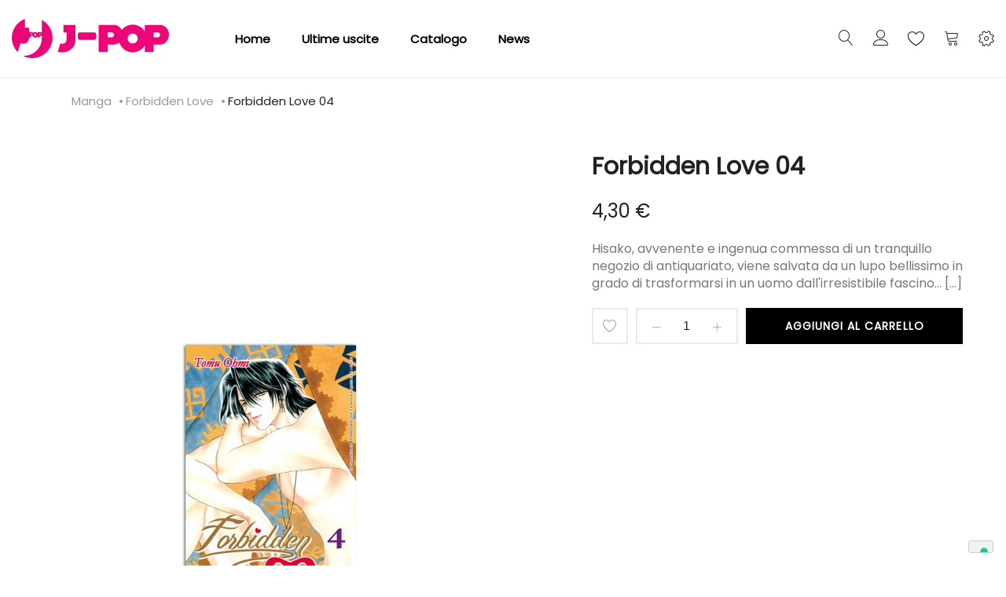

--- FILE ---
content_type: text/html; charset=UTF-8
request_url: https://j-pop.it/it/forbidden-love-04.html
body_size: 23167
content:
<!doctype html>
<html lang="it">
    <head prefix="og: http://ogp.me/ns# fb: http://ogp.me/ns/fb# product: http://ogp.me/ns/product#">
        
        <meta charset="utf-8"/>
<meta name="title" content="Forbidden Love 04"/>
<meta name="description" content="Hisako, avvenente e ingenua commessa di un tranquillo negozio di antiquariato, viene salvata da un lupo bellissimo in grado di trasformarsi in un uomo dall&#039;irresistibile fascino... [...]"/>
<meta name="robots" content="INDEX,FOLLOW"/>
<meta name="viewport" content="width=device-width, initial-scale=1, maximum-scale=1.0, user-scalable=no"/>
<meta name="format-detection" content="telephone=no"/>
<title>Forbidden Love 04</title>
<link  rel="stylesheet" type="text/css"  media="all" href="https://j-pop.it/static/frontend/Tunda/jpop/it_IT/mage/calendar.css" />
<link  rel="stylesheet" type="text/css"  media="all" href="https://j-pop.it/static/frontend/Tunda/jpop/it_IT/Anowave_Ec/css/ec.css" />
<link  rel="stylesheet" type="text/css"  media="all" href="https://j-pop.it/static/frontend/Tunda/jpop/it_IT/Mageplaza_Blog/css/mpBlogIcon.css" />
<link  rel="stylesheet" type="text/css"  media="all" href="https://j-pop.it/static/frontend/Tunda/jpop/it_IT/css/styles-m.css" />
<link  rel="stylesheet" type="text/css"  media="all" href="https://j-pop.it/static/frontend/Tunda/jpop/it_IT/Amasty_Customform/css/form-builder.css" />
<link  rel="stylesheet" type="text/css"  media="all" href="https://j-pop.it/static/frontend/Tunda/jpop/it_IT/Amasty_Customform/css/form-render.css" />
<link  rel="stylesheet" type="text/css"  media="all" href="https://j-pop.it/static/frontend/Tunda/jpop/it_IT/Amasty_Base/vendor/slick/amslick.min.css" />
<link  rel="stylesheet" type="text/css"  media="all" href="https://j-pop.it/static/frontend/Tunda/jpop/it_IT/MGS_AjaxCart/css/style.css" />
<link  rel="stylesheet" type="text/css"  media="all" href="https://j-pop.it/static/frontend/Tunda/jpop/it_IT/mage/gallery/gallery.css" />
<link  rel="stylesheet" type="text/css"  media="all" href="https://j-pop.it/static/frontend/Tunda/jpop/it_IT/MGS_ExtraGallery/css/style.css" />
<link  rel="stylesheet" type="text/css"  media="all" href="https://j-pop.it/static/frontend/Tunda/jpop/it_IT/MGS_GDPR/css/gdpr.css" />
<link  rel="stylesheet" type="text/css"  media="all" href="https://j-pop.it/static/frontend/Tunda/jpop/it_IT/MGS_Lookbook/css/theme.default.min.css" />
<link  rel="stylesheet" type="text/css"  media="all" href="https://j-pop.it/static/frontend/Tunda/jpop/it_IT/MGS_Lookbook/css/styles.css" />
<link  rel="stylesheet" type="text/css"  media="all" href="https://j-pop.it/static/frontend/Tunda/jpop/it_IT/MGS_Mmegamenu/css/megamenu.css" />
<link  rel="stylesheet" type="text/css"  media="all" href="https://j-pop.it/static/frontend/Tunda/jpop/it_IT/MGS_ThemeSettings/css/theme_setting.css" />
<link  rel="stylesheet" type="text/css"  media="all" href="https://j-pop.it/static/frontend/Tunda/jpop/it_IT/Magezon_Core/css/styles.css" />
<link  rel="stylesheet" type="text/css"  media="all" href="https://j-pop.it/static/frontend/Tunda/jpop/it_IT/StripeIntegration_Payments/css/stripe_payments.css" />
<link  rel="stylesheet" type="text/css"  media="all" href="https://j-pop.it/static/frontend/Tunda/jpop/it_IT/Amasty_ShopbyBase/css/swiper.min.css" />
<link  rel="stylesheet" type="text/css"  media="all" href="https://j-pop.it/static/frontend/Tunda/jpop/it_IT/Mageplaza_Core/css/owl.carousel.css" />
<link  rel="stylesheet" type="text/css"  media="all" href="https://j-pop.it/static/frontend/Tunda/jpop/it_IT/Mageplaza_Core/css/owl.theme.css" />
<link  rel="stylesheet" type="text/css"  media="all" href="https://j-pop.it/static/frontend/Tunda/jpop/it_IT/Aitoc_ReviewBooster/css/review.css" />
<link  rel="stylesheet" type="text/css"  media="all" href="https://j-pop.it/static/frontend/Tunda/jpop/it_IT/MGS_InstantSearch/css/styles.css" />
<link  rel="stylesheet" type="text/css"  media="all" href="https://j-pop.it/static/frontend/Tunda/jpop/it_IT/MGS_Fbuilder/css/fontawesome.v4.7.0/fontawesome.css" />
<link  rel="stylesheet" type="text/css"  media="all" href="https://j-pop.it/static/frontend/Tunda/jpop/it_IT/MGS_Fbuilder/css/owl.carousel.css" />
<link  rel="stylesheet" type="text/css"  media="all" href="https://j-pop.it/static/frontend/Tunda/jpop/it_IT/MGS_Fbuilder/css/owl.theme.css" />
<link  rel="stylesheet" type="text/css"  media="all" href="https://j-pop.it/static/frontend/Tunda/jpop/it_IT/MGS_Fbuilder/css/animate.css" />
<link  rel="stylesheet" type="text/css"  media="all" href="https://j-pop.it/static/frontend/Tunda/jpop/it_IT/MGS_Fbuilder/css/magnific-popup.css" />
<link  rel="stylesheet" type="text/css"  media="all" href="https://j-pop.it/static/frontend/Tunda/jpop/it_IT/MGS_Fbuilder/css/pbanner.css" />
<link  rel="stylesheet" type="text/css"  media="all" href="https://j-pop.it/static/frontend/Tunda/jpop/it_IT/MGS_Fbuilder/css/styles.css" />
<link  rel="stylesheet" type="text/css"  media="all" href="https://j-pop.it/static/frontend/Tunda/jpop/it_IT/MGS_Fbuilder/css/lightbox.css" />
<link  rel="stylesheet" type="text/css"  media="all" href="https://j-pop.it/static/frontend/Tunda/jpop/it_IT/MGS_Fbuilder/css/twentytwenty.css" />
<link  rel="stylesheet" type="text/css"  media="screen and (min-width: 768px)" href="https://j-pop.it/static/frontend/Tunda/jpop/it_IT/css/styles-l.css" />
<link  rel="stylesheet" type="text/css"  media="print" href="https://j-pop.it/static/frontend/Tunda/jpop/it_IT/css/print.css" />
<link  rel="stylesheet" type="text/css"  media="all" href="https://j-pop.it/static/frontend/Tunda/jpop/it_IT/css/mgs_theme_style_guide.css" />
<link  rel="stylesheet" type="text/css"  media="all" href="https://j-pop.it/static/frontend/Tunda/jpop/it_IT/css/mgs_theme_fonts.css" />
<link  rel="stylesheet" type="text/css"  media="all" href="https://j-pop.it/static/frontend/Tunda/jpop/it_IT/css/mgs_theme.css" />
<link  rel="stylesheet" type="text/css"  media="all" href="https://j-pop.it/static/frontend/Tunda/jpop/it_IT/css/mgs_theme_responsive.css" />
<link  rel="stylesheet" type="text/css"  media="all" href="https://j-pop.it/static/frontend/Tunda/jpop/it_IT/MGS_Aquickview/css/aquickview.css" />
<link  rel="stylesheet" type="text/css"  media="all" href="https://j-pop.it/static/frontend/Tunda/jpop/it_IT/MGS_Brand/css/mgs_brand.css" />










<link  rel="icon" type="image/x-icon" href="https://j-pop.it/media/favicon/default/favicon.png" />
<link  rel="shortcut icon" type="image/x-icon" href="https://j-pop.it/media/favicon/default/favicon.png" />

<!-- Google Tag Manager -->

<!-- End Google Tag Manager -->

<!-- Google tag (gtag.js) -->



<!-- Hotjar Tracking Code for https://j-pop.it -->





        <link  rel="stylesheet" type="text/css" media="all" href="https://j-pop.it/media/mgs/fbuilder/css/blocks.min.css" />
<link  rel="stylesheet" type="text/css" media="all" href="https://j-pop.it/media/mgs/fbuilder/css/1/fbuilder_config.min.css" />


    
    
<meta property="og:type" content="product" />
<meta property="og:title"
      content="Forbidden&#x20;Love&#x20;04" />
<meta property="og:image"
      content="https://j-pop.it/media/catalog/product/cache/f6d4f93ef14c709effcad865654de1c8/1/6/16forbidden-love-04.jpg" />
<meta property="og:description"
      content="Hisako,&#x20;avvenente&#x20;e&#x20;ingenua&#x20;commessa&#x20;di&#x20;un&#x20;tranquillo&#x20;negozio&#x20;di&#x20;antiquariato,&#x20;viene&#x20;salvata&#x20;da&#x20;un&#x20;lupo&#x20;bellissimo&#x20;in&#x20;grado&#x20;di&#x20;trasformarsi&#x20;in&#x20;un&#x20;uomo&#x20;dall&#x27;irresistibile&#x20;fascino...&#x20;&#x5B;...&#x5D;" />
<meta property="og:url" content="https://j-pop.it/it/forbidden-love-04.html" />
    <meta property="product:price:amount" content="4.3"/>
    <meta property="product:price:currency"
      content="EUR"/>
    </head>
    <body data-container="body"
          data-mage-init='{"loaderAjax": {}, "loader": { "icon": "https://j-pop.it/static/frontend/Tunda/jpop/it_IT/images/loader-2.gif"}}'
        class="width1200 wide header_absolute extra-gallery-sticky catalog-product-view product-forbidden-love-04 page-layout-1column" itemtype="http://schema.org/Product" itemscope="itemscope">
        




<div id="cookie-status">
    The store will not work correctly in the case when cookies are disabled.</div>




    <noscript>
        <div class="message global noscript">
            <div class="content">
                <p>
                    <strong>I JavaScript sembrano essere disabilitati nel tuo browser.</strong>
                    <span>
                        Per una migliore esperienza sul nostro sito, assicurati di attivare i javascript nel tuo browser.                    </span>
                </p>
            </div>
        </div>
    </noscript>

    
    
<div class="panel wrapper top-panel" style="display:none">
	<div class="panel header builder-panel">
		<div class="left-content">
										<button class="action subscribe primary btn btn-default btn-panel-confirm" type="button" onclick="setLocation('https://j-pop.it/it/mgsthemesetting/theme/customize/referrer/aHR0cHM6Ly9qLXBvcC5pdC9pdC9mb3JiaWRkZW4tbG92ZS0wNC5odG1s/')" style="margin-left:10px"><i class="fa fa-pencil"></i> <span>Customize</span></button>
					</div>
		<div class="right-content">
							<div data-role="switcher" class="admin__actions-switch pull-right">
											<input type="checkbox" class="admin__actions-switch-checkbox" value="0" id="active-fbuilder" onclick="setLocation('https://j-pop.it/it/fbuilder/index/active/referrer/aHR0cHM6Ly9qLXBvcC5pdC9pdC9mb3JiaWRkZW4tbG92ZS0wNC5odG1s/')"/>
										<label class="admin__actions-switch-label" for="active-fbuilder">
						<span class="admin__actions-switch-text" data-text-on="Sì" data-text-off="No"></span>
					</label>
				</div>
				<span class="builder-switcher-label pull-right">Active CMS Builder</span>
					</div>
			</div>
</div>
<div class="page-wrapper"><header class="page-header">
<div class="header-area  header1 search-icon-left minicart-slide myaccount-slide active-sticky active-sticky-mb">
				
		<a class="jpop18" style="display:none">
			<img src="https://j-pop.it/media/logo_18.png" alt="J-POP 18" >
		</a>

					<div class="top-header">
				<!--Identifier: , Block Id: -->			</div>
				
		<div class="middle-header">
			<div class="megamenu_action mobile"><button class="megamenu_action_mb" type="button"><span class="icon-menu"></span></button></div>
			    <a class="logo" href="https://j-pop.it/it/" title="">
        
        <svg xmlns="http://www.w3.org/2000/svg" width="200" viewBox="0 0 458.16 114.99"><defs><style>.cls-1{fill:#ed0677;}</style></defs><title>J-POP</title><g id="Livello_2" data-name="Livello 2"><g id="Livello_1-2" data-name="Livello 1"><path class="cls-1" d="M84.18,44.56a1.49,1.49,0,0,1-.38,1,1.22,1.22,0,0,1-.93.42H80.5V43.09h2.36a1.2,1.2,0,0,1,.93.44,1.51,1.51,0,0,1,.38,1m-12.8,2.15a2.85,2.85,0,0,1-.86,2.09,2.76,2.76,0,0,1-2,.86,2.8,2.8,0,0,1-2.06-.86,3,3,0,0,1,0-4.19,2.8,2.8,0,0,1,2.06-.85,2.77,2.77,0,0,1,2,.85,2.84,2.84,0,0,1,.86,2.1M58.83,44.56a1.51,1.51,0,0,1-.38,1,1.22,1.22,0,0,1-.93.42H55.16V43.09h2.36a1.19,1.19,0,0,1,.93.44,1.52,1.52,0,0,1,.38,1m60.06,11A59.44,59.44,0,0,0,87.56,3.15v37a4.59,4.59,0,0,0-3.38-1.48H75.34v3.79a8.55,8.55,0,0,0-1.19-1.55,7.88,7.88,0,0,0-11.33,0c-.12-.17-.23-.34-.37-.5a4.68,4.68,0,0,0-3.62-1.71H50.65V25.75H38.24V0a59.44,59.44,0,0,0-21,97.36l8-26a54.75,54.75,0,0,0,9,1.13q15.38,0,16.39-17.77h4.58V50.34h3.68A4.46,4.46,0,0,0,61,49.78a8.22,8.22,0,0,0,1.79,2.75,7.88,7.88,0,0,0,11.37,0A8.44,8.44,0,0,0,75.34,51v3.77H80.5V50.34h3.68a4.58,4.58,0,0,0,3.38-1.5v6.08q0,27.24-19.62,41.93a56.1,56.1,0,0,1-34.72,11.56h-1a59.44,59.44,0,0,0,86.63-52.86m66.78,4.7V17.71h-35V39.5h8.86V58.3q0,14.48-11.64,14.48a35.78,35.78,0,0,1-6.37-.86L134,96.37a50.31,50.31,0,0,0,13.18,1.81A39.62,39.62,0,0,0,171.8,90q13.88-10.42,13.88-29.74m58.78-.57a6.05,6.05,0,0,0,1.81-4.44v-9.3A6.17,6.17,0,0,0,240,39.68H198.76a6.16,6.16,0,0,0-6.25,6.25v9.3a6.16,6.16,0,0,0,6.25,6.25H240a6,6,0,0,0,4.44-1.8M432.18,46.91a7.27,7.27,0,0,1-1.95,5.15,6.2,6.2,0,0,1-4.71,2.08H413.59V39.68h11.93a6.11,6.11,0,0,1,4.71,2.16,7.34,7.34,0,0,1,1.95,5.08m-65,10.58a13.9,13.9,0,0,1-4.32,10.33,14.21,14.21,0,0,1-10.31,4.23,14.37,14.37,0,0,1-10.44-4.23,14.52,14.52,0,0,1,0-20.66,14.39,14.39,0,0,1,10.44-4.23,14.22,14.22,0,0,1,10.31,4.23,13.91,13.91,0,0,1,4.32,10.33M297.92,46.91A7.27,7.27,0,0,1,296,52.06a6.2,6.2,0,0,1-4.71,2.08H279.33V39.68h11.93A6.1,6.1,0,0,1,296,41.84a7.33,7.33,0,0,1,1.94,5.08m160.24-.43a29.24,29.24,0,0,0-7.63-20.37q-7.64-8.41-18.32-8.41H387.46V36.56a42.54,42.54,0,0,0-6.19-7.82,40.61,40.61,0,0,0-57.52,0,45.25,45.25,0,0,0-3.17,3.55,29.16,29.16,0,0,0-4.3-6.18q-7.63-8.41-18.32-8.41H253.2V97.19h26.13V75.4H298a23.21,23.21,0,0,0,15.62-5.87,39.72,39.72,0,0,0,10.17,16.71,40.61,40.61,0,0,0,57.52,0,42.54,42.54,0,0,0,6.19-7.81V97.19h26.13V75.4h18.63q10.68,0,18.32-8.48a29.49,29.49,0,0,0,7.63-20.43"/></g></g></svg>
        <div class="new-logo"></div> 
                    </a>
			
			<div class="horizontal-menu">
				<button class="close-menu-site" id="close-menu-site"><span class="icon-cross2"></span></button>
										<nav class="navigation mgs-megamenu--main" role="navigation">
        <ul class="nav nav-main nav-main-menu">
                            <li class="mega-menu-item level0">
                    <a href="https://j-pop.it/it/" class="level0">
                        Home                    </a>
                </li>
                                                            <li class="level0 menu-1columns static-menu">
													<a href="https://j-pop.it/it/catalog/category/view/id/696/s/fumetti/?product_list_dir=desc&product_list_order=position" class="level0"><span>Ultime uscite</span></a>						                    </li>
                                    <li class="level0 menu-1columns static-menu">
													<a href="https://j-pop.it/it/catalog/category/view/id/696/s/fumetti/?product_list_dir=asc&product_list_order=name" class="level0"><span>Catalogo</span></a>						                    </li>
                                    <li class="level0 menu-1columns static-menu">
													<a href="https://j-pop.it/it/blog" class="level0"><span>News</span></a>						                    </li>
                                    </ul>
	</nav>
							</div>
			
						<div class="right-content">
				
											<div class="block block-search">
    <div class="block block-title theme-header-icon"><strong>Cerca</strong></div>
    <div class="block block-content">
        <form class="form minisearch" id="search_mini_form" action="https://j-pop.it/it/catalogsearch/result/" method="get">
            <div class="field search">
                <label class="label" for="search" data-role="minisearch-label">
                    <span>Cerca</span>
                </label>
                <div class="control">
                    <input id="search"
                           data-mage-init='{"quickSearch":{
                                "formSelector":"#search_mini_form",
                                "url":"https://j-pop.it/it/search/ajax/suggest/",
                                "destinationSelector":"#search_autocomplete"}
                           }'
                           type="text"
                           name="q"
                           value=""
                           placeholder="Cerca..."
                           class="input-text"
                           maxlength="128"
                           role="combobox"
                           aria-haspopup="false"
                           aria-expanded="false"
                           aria-autocomplete="both"
                           autocomplete="off"/>
                    <div id="search_autocomplete" class="search-autocomplete"></div>
                    <div class="nested">
    <a class="action advanced" href="https://j-pop.it/it/catalogsearch/advanced/" data-action="advanced-search">
        Ricerca avanzata    </a>
</div>
                </div>
            </div>
            <div class="actions">
                <button type="submit"
                        title="Cerca"
                        class="action search">
                    <span>Cerca</span>
                </button>
            </div>
        </form>
    </div>
</div>
										
											<div class="header-top-links">
							<div class="actions" data-url="https://j-pop.it/it/customer/account/login/">
                                <span class="action top-links theme-header-icon"></a>
                            </div>
								<div class="login-form">
		<button class="close-myaccount" id="close-myaccount"><span class="icon-cross2"></span></button>
		<div class="block block-customer-login pex1">
			<div class="block-title">
				<strong id="block-customer-login-heading" role="heading" aria-level="2">Accedi</strong>
			</div>
			<div class="block-content" aria-labelledby="block-customer-login-heading">
				<form class="form form-login"
					  action="https://j-pop.it/it/customer/account/loginPost/"
					  method="post"
					  id="login-form-had"
					  data-mage-init='{"validation":{}}'>
					<input name="form_key" type="hidden" value="s3GEhVyiJB6ZMVoC" />					<div class="fieldset login" data-hasrequired="* Campi obbligatori">
						<div class="field email required">
							<div class="control">
								<input placeholder="Email" name="login[username]" value=""  autocomplete="off" id="email-had" type="email" class="input-text" title="Email" data-validate="{required:true, 'validate-email':true}">
							</div>
						</div>
						<div class="field password required">
							<div class="control">
								<input placeholder="Password" name="login[password]" type="password"  autocomplete="off" class="input-text" id="pass-had" title="Password" data-validate="{required:true}">
								<a class="action remind" href="https://j-pop.it/it/customer/account/forgotpassword/"><span>Dimenticata?</span></a>
							</div>
						</div>
						<!-- BLOCK captcha-header --><!-- /BLOCK captcha-header -->						<div class="actions-toolbar">
							<div class="primary">
								<button type="submit" class="action login btn btn-dark  btn-full" name="send" id="send2-had"><span>Accedi</span></button>
							</div>
							<div class="secondary">
								<a class="action create primary" href="https://j-pop.it/it/customer/account/create/"><span>Crea un account</span></a>
							</div>
						</div>
					</div>
				</form>
			</div>
		</div>
	</div>
						</div>
										
											
<div class="top-wishlist">
	<a  data-bind="scope: 'wishlist'" href="https://j-pop.it/it/guestwishlist/">
		<span class="wishlist-icon icon-heart theme-header-icon"></span>
		<!-- ko if: wishlist().counter -->
		<span data-bind="text: wishlist().counter" class="counter qty"></span>
		<!-- /ko -->
	</a>
	    <div class="block block-wishlist" data-bind="scope: 'wishlist'">
		<button id="close-wishlist-site" class="close-wishlist-site"><span class="icon-cross2"></span></button>
		<!-- ko if: wishlist().counter -->
			<div class="block-content">
                <ol class="product-items no-display" id="wishlist-sidebar" data-bind="foreach: wishlist().items, css: {'no-display': null}">
                    <li class="product-item">
                        <div class="product-item-info">
                            <a class="product-item-photo" data-bind="attr: { href: product_url, title: product_name }">
                                <!-- ko template: {name: $data.image.template, data: $data.image} --><!-- /ko -->
                            </a>
                            <div class="product-item-details">
                                <strong class="product-item-name">
                                    <a data-bind="attr: { href: product_url }" class="product-item-link">
                                        <span data-bind="text: product_name"></span>
                                    </a>
                                </strong>
                                <div data-bind="html: product_price"></div>
                                <div class="product-item-actions">
                                    <!-- ko if: product_is_saleable_and_visible -->
                                    <div class="actions-primary">
                                        <!-- ko if: product_has_required_options -->
                                        <a href="#" data-bind="attr: {'data-post': add_to_cart_params}" class="action tocart primary btn-xs"><span>Aggiungi al Carrello</span></a>
                                        <!-- /ko -->
                                        <!-- ko ifnot: product_has_required_options -->
                                            <button type="button" class="action tocart primary btn-xs" data-bind="attr: {'data-post': add_to_cart_params}"><span>Aggiungi al Carrello</span></button>
                                        <!-- /ko -->
                                    </div>
                                    <!-- /ko -->
                                    <div class="actions-secondary">
                                        <a href="#"  data-bind="attr: {'data-post': delete_item_params}"
                                           title="Rimuovi questo articolo"
                                           class="btn-remove action delete">
                                            <span>Rimuovi questo articolo</span>
                                        </a>
                                    </div>
                                </div>
                            </div>
                        </div>
                    </li>
                </ol>
                <div class="actions-toolbar no-display" data-bind="css: {'no-display': null}">
                    <div class="primary">
                        <a class="action btn btn-dark btn-full details"
                           href="https://j-pop.it/it/guestwishlist/"
                           title="View All Wish List"><span>View All Wish List</span></a>
                    </div>
                </div>
        </div>
		<!-- /ko -->
		 <!-- ko ifnot: wishlist().counter -->
			<div class="block-content empty">
				<div class="empty">Non ci sono articoli nella lista desideri.</div>
			</div>
		<!-- /ko -->
    </div>

</div>

										
											
<div data-block="minicart" class="minicart-wrapper">
    <a class="action showcart theme-header-icon" href="https://j-pop.it/it/checkout/cart/"
       data-bind="scope: 'minicart_content'">
        <span class="text">Carrello</span>
        <span class="counter qty empty"
              data-bind="css: { empty: !!getCartParam('summary_count') == false }, blockLoader: isLoading">
            <span class="counter-number"><!-- ko text: getCartParam('summary_count') --><!-- /ko --></span>
            <span class="counter-label">
            <!-- ko if: getCartParam('summary_count') -->
                <!-- ko text: getCartParam('summary_count') --><!-- /ko -->
                <!-- ko i18n: 'items' --><!-- /ko -->
            <!-- /ko -->
            </span>
        </span>
    </a>
            <div class="block block-minicart empty"
             data-role="dropdownDialog"
             data-mage-init='{"dropdownDialog":{
                "appendTo":"[data-block=minicart]",
                "triggerTarget":".showcart",
                "timeout": "2000",
                "closeOnMouseLeave": false,
                "closeOnEscape": true,
                "triggerClass":"active",
                "parentClass":"active",
                "buttons":[]}}'>
            <div id="minicart-content-wrapper" data-bind="scope: 'minicart_content'">
                <!-- ko template: getTemplate() --><!-- /ko -->
            </div>
                    </div>
        
    
</div>


																							<div class="setting-site">
								<div class="actions">
									<button class="action setting" type="button"><span class="icon-setting-web theme-header-icon"></span></button>
								</div>
								<div class="setting-site-content">
									<div class="ct">
										<div class="actions-close">
											<button id="close-setting-site"><span class="icon-cross2"></span></button>
										</div>
										<div class="customer-web-config">
																																																							</div>
																					<div class="contact-info">
<h4 class="widget-title">Contattaci</h4>
<div class="textwidget custom-html-widget"><address>Via Pietro Calvi 18/P01 - 20129 Milano</address><a class="display-block" href="/cdn-cgi/l/email-protection#f39a9d959cb396979a899a9c9d9a9197dd9a87"><span class="__cf_email__" data-cfemail="8ae3e4ece5caefeee3f0e3e5e4e3e8eea4e3fe">[email&#160;protected]</span></a> <!--<a class="display-block" href="tel:00918547632521">(0091) 8547 632521</a>--></div>
</div><!--Identifier: supro_header_custom_static_block_1, Block Id: 8-->																															<div class="social-info">
<h4 class="widget-title">Follow Us On Social</h4>
<div class="textwidget custom-html-widget">
<ul class="social-links">
<li><a href="https://twitter.com/JPOPMANGA" target="_blank" rel="noopener"> <em class="icofont-twitter">&nbsp;</em></a></li>
<li><a href="https://instagram.com/jpopmanga" target="_blank" rel="noopener"><em class="icofont-instagram">&nbsp;</em></a></li>
<li><a href="https://www.facebook.com/JPopManga" target="_blank" rel="noopener"><em class="icofont-facebook">&nbsp;</em></a></li>
</ul>
</div>
</div><!--Identifier: supro_header_custom_static_block_2, Block Id: 47-->																			</div>
								</div>
							</div>
															<div class="megamenu_action tablet"><button class="megamenu_action_mb" type="button"><span class="icon-menu"></span></button></div>
			</div>
					</div>
					<div class="mgs-instant-search-dropdown" data-bind="scope: 'instant_search_form'">
	<!-- ko template: getTemplate() --><!-- /ko -->
</div>

	</div>

<div id="js_mobile_tabs" class="header-mobile-tabs--bottom">
	<ul>
		<li>
			<button class="action-mb-tabs" id="back-home-action" type="button" onclick="window.location.href='https://j-pop.it/it/'">
				<span class="icon-building"></span>
			</button>
		</li>
		<li>
			<button class="action-mb-tabs" id="my-account-action" type="button" data-url="https://j-pop.it/it/customer/account/login/">
                <span class="icon-my-account"></span>
            </button>
		</li>
		<li>
			<button class="action-mb-tabs" data-bind="scope: 'wishlist'" id="wishlist-link-action" type="button">
				<span class="icon-wishlist"></span>
				<!-- ko if: wishlist().counter -->
				<span data-bind="text: wishlist().counter" class="counter qty"></span>
				<!-- /ko -->
			</button>
		</li>
		<li>
			<button class="action-mb-tabs" data-bind="scope: 'minicart_content'" id="cart-top-action" type="button">
				<span class="icon-cart-top"></span>
				<span class="counter qty empty"
					  data-bind="css: { empty: !!getCartParam('summary_count') == false }, blockLoader: isLoading">
					<span class="counter-number"><!-- ko text: getCartParam('summary_count') --><!-- /ko --></span>
				</span>
			</button>
		</li>
				<li>
			<button id="setting-web-action" type="button">
				<span class="icon-setting-web"></span>
			</button>
		</li>
			</ul>
</div></header><div class="breadcrumbs"></div>




<div class="breadcrumbs " style="display: none">
    <div class="container">
		<ul class="items">
											<li class="item 0">
									<a href="https://j-pop.it/it/" title="Vai alla Home Page">Home</a>
								</li>
															<li class="item 1">
									<a href="https://j-pop.it/it/catalog/category/view/s/fumetti/id/4/" title="FUMETTI">FUMETTI</a>
								</li>
															<li class="item 2">
									<a href="https://j-pop.it/it/fumetti/manga.html" title="Manga">Manga</a>
								</li>
															<li class="item 3">
									<a href="https://j-pop.it/it/fumetti/manga/forbidden-love.html" title="Forbidden Love">Forbidden Love</a>
								</li>
															<li class="item 4">
									Forbidden Love 04								</li>
							

		</ul>
	</div>
</div>






	<div class="breadcrumbs2" style="display: none">
	    <div class="container">
			<ul class="items">
									<li class="item 0">
																				</li>
														<li class="item 1">
																				</li>
														<li class="item 2">
												
						<a href="https://j-pop.it/it/fumetti/manga.html" title="Manga">Manga</a>
															</li>
														<li class="item 3">
												
						<a href="https://j-pop.it/it/fumetti/manga/forbidden-love.html" title="Forbidden Love">Forbidden Love</a>
															</li>
														<li class="item 4">
											Forbidden Love 04 
										</li>
												</ul>
		</div>
	</div>
<main id="maincontent" class="page-main"><a id="contentarea" tabindex="-1"></a>
<div class="page messages"><div data-placeholder="messages"></div>
<div data-bind="scope: 'messages'">
	<div data-bind="visible: isVisible(), click: RemoveMessage">
		<div role="alert" data-bind="foreach: { data: cookieMessages, as: 'message' }" class="messages">
			<div data-bind="attr: {
				class: 'bounceInRight animated message-' + message.type + ' ' + message.type + ' message',
				'data-ui-id': 'message-' + message.type
			}">
				<div class="text" data-bind="html: message.text"></div>
				<div class="close" style="display: none;" data-bind="visible: true"></div>
			</div>
		</div>
		<div role="alert" data-bind="foreach: { data: messages().messages, as: 'message' }" class="messages">
			<div data-bind="attr: {
				class: 'bounceInRight animated message-' + message.type + ' ' + message.type + ' message',
				'data-ui-id': 'message-' + message.type
			}">
				<div class="text" data-bind="html: message.text"></div>
				<div class="close" style="display: none;" data-bind="visible: true"></div>
			</div>
		</div>
	</div>
</div> 
</div><div class="columns"><div class="column main"><div class="product_wp_30585">
	<div class="product-info-clearfix"><div class="product media"><a id="gallery-prev-area" tabindex="-1"></a>
<div class="action-skip-wrapper"><a class="action skip gallery-next-area"
   href="#gallery-next-area">
    <span>
        Skip to the end of the images gallery    </span>
</a>
</div>
<div class="action-skip-wrapper"><a class="action skip gallery-prev-area"
   href="#gallery-prev-area">
    <span>
        Skip to the beginning of the images gallery    </span>
</a>
</div><a id="gallery-next-area" tabindex="-1"></a>







	<div class="gallery-list">
            							
        <div class="product item-image imgzoom" data-zoom="https://j-pop.it/media/catalog/product/cache/0fce347a229fe340c0e2cb216351ccba/1/6/16forbidden-love-04.jpg">
			
						
							<a class="lb" href="https://j-pop.it/media/catalog/product/cache/0fce347a229fe340c0e2cb216351ccba/1/6/16forbidden-love-04.jpg">
					<img class="img-fluid" src="https://j-pop.it/media/catalog/product/cache/0fce347a229fe340c0e2cb216351ccba/1/6/16forbidden-love-04.jpg" alt=""/>
				</a>
					</div>
    </div>




</div><div class="product-info-main">

    <div class="layout_type2 page-title-wrapper product " >
            <h1 style="background-color: #f7f7f7;" class="page-title ttbg-color"
                                >
                <span class="base" data-ui-id="page-title-wrapper" itemprop="name">Forbidden Love 04</span>				<div class="status-order-account"></div>
            </h1>
    </div>   

<div class="product-info-price"><div class="price-box price-final_price" data-role="priceBox" data-product-id="30585" data-price-box="product-id-30585">
    

<span class="price-container price-final_price&#x20;tax&#x20;weee"
        >
        <span  id="product-price-30585"                data-price-amount="4.3"
        data-price-type="finalPrice"
        class="price-wrapper "
    ><span class="price">4,30 €</span></span>
        </span>

</div></div>
<div class="product attribute overview">
        <div class="value" itemprop="description">Hisako, avvenente e ingenua commessa di un tranquillo negozio di antiquariato, viene salvata da un lupo bellissimo in grado di trasformarsi in un uomo dall'irresistibile fascino... [...]</div>
</div>
<div class="oney-wrapper oney-product">
    </div>


<div class="product-add-form">
    <form action="https://j-pop.it/it/checkout/cart/add/uenc/aHR0cHM6Ly9qLXBvcC5pdC9pdC9mb3JiaWRkZW4tbG92ZS0wNC5odG1s/product/30585/" method="post"
          id="product_addtocart_form">
        <input type="hidden" name="product" value="30585" />
        <input type="hidden" name="selected_configurable_option" value="" />
        <input type="hidden" name="related_product" id="related-products-field" value="" />
        <input name="form_key" type="hidden" value="s3GEhVyiJB6ZMVoC" />                            	<div class="box-tocart">
								<div class="fieldset">
			<div class="product-addto-links" data-role="add-to-links">
        <a href="#"
       class="action towishlist"
       data-post='{"action":"https:\/\/j-pop.it\/it\/wishlist\/index\/add\/","data":{"product":30585,"uenc":"aHR0cHM6Ly9qLXBvcC5pdC9pdC9mb3JiaWRkZW4tbG92ZS0wNC5odG1s"}}'
       data-action="add-to-wishlist"><span>Aggiungi alla lista desideri</span></a>

</div>

<div id="instant-purchase" data-bind="scope:'instant-purchase'">
    <!-- ko template: getTemplate() --><!-- /ko -->
</div>

<div id ="paypal-smart-button" data-mage-init='{"Magento_Paypal/js/in-context/product-express-checkout"
:{"clientConfig":{"button":1,"getTokenUrl":"https:\/\/j-pop.it\/it\/paypal\/express\/getTokenData\/","onAuthorizeUrl":"https:\/\/j-pop.it\/it\/paypal\/express\/onAuthorization\/","onCancelUrl":"https:\/\/j-pop.it\/it\/paypal\/express\/cancel\/","styles":{"layout":"horizontal","size":"responsive","color":"gold","shape":"pill","label":"buynow"},"isVisibleOnProductPage":false,"isGuestCheckoutAllowed":true,"sdkUrl":"https:\/\/www.paypal.com\/sdk\/js?client-id=ATDZ9_ECFh-fudesZo4kz3fGTSO1pzuWCS4IjZMq4JKdRK7hQR3Rxyafx39H2fP363WtmlQNYXjUiAae&commit=false&merchant-id=A8MNMSEV3J5DY&locale=it_IT&intent=capture&currency=EUR&disable-funding=card%2Cvenmo%2Cbancontact%2Ceps%2Cgiropay%2Cideal%2Cmybank%2Cp24%2Csofort"}}}'></div>
			
						<div class="field qty">
				<div class="qty-pr">
					<span class="edit-qty minus disable-select-text" onclick="minusQty('qty')"><i class="icon-minus"></i></span>
					<input type="number"
						   name="qty"
						   id="qty"
						   maxlength="12"
						   value="1"
						   title="Qtà" class="input-text qty"
						   data-validate="{&quot;required-number&quot;:true,&quot;validate-item-quantity&quot;:{&quot;minAllowed&quot;:1,&quot;maxAllowed&quot;:10000}}"
						   />
					<span class="edit-qty plus disable-select-text" onclick="plusQty('qty')"><i class="icon-plus"></i></span>
				</div>
			</div>
						<div class="actions">
				<button type="submit"
						title="Aggiungi al carrello"
						class="action primary tocart"
						id="product-addtocart-button">
					Aggiungi al carrello				</button>
			</div>
		</div>
	</div>



	
        
                    </form>
</div>

<!--Identifier: , Block Id: --></div></div></div>	<div class="product info detailed">
				<div class="product data items" data-mage-init='{"tabs":{"openedState":"active"}}'>
																																					
												
						<div class="data item title"
							 aria-labeledby="tab-label-attributedescription-title"
							 data-role="collapsible" id="tab-label-attributedescription">
							<a class="data switch"
							   tabindex="-1"
							   data-toggle="switch"
							   href="#attributedescription"
							   id="tab-label-attributedescription-title">
								Dettagli							</a>
						</div>
						<div class="data item content" id="attributedescription" data-role="content">
							
<div class="product attibute description">
    <div class="value">Hisako, avvenente e ingenua commessa di un tranquillo negozio di antiquariato, viene salvata da un lupo bellissimo in grado di trasformarsi in un uomo dall'irresistibile fascino... Ma la nascita di un amore irresistibile non sarà priva di imprevisti (e come potrebbe esserlo?!) e ben presto i due si troveranno di fronte a piccoli e grandi ostacoli, in fondo non troppo differenti da quelli di ogni coppia di innamorati che si rispetti! Edito in Italia nella collana GP Generation, Forbidden Love vi aspetta in edicola ogni due mesi, per un cocktail di amore ed erotismo davvero trascinante!</div>
</div>
						</div>
						
																										<div class="data item title"
						 aria-labeledby="tab-label-additional-title"
						 data-role="collapsible" id="tab-label-additional">
						<a class="data switch"
						   tabindex="-1"
						   data-toggle="switch"
						   href="#additional"
						   id="tab-label-additional-title">
							Altre informazioni						</a>
					</div>
					<div class="data item content" id="additional" data-role="content">
						    <div class="additional-attributes-wrapper table-wrapper">
        <table class="data table additional-attributes" id="product-attribute-specs-table">
            <caption class="table-caption">Maggiori Informazioni</caption>
            <tbody>
                            <tr>
                    <th class="col label" scope="row">Pezzi</th>
                    <td class="col data" data-th="Pezzi">Serie di 10</td>
                </tr>
                            <tr>
                    <th class="col label" scope="row">disegnatore</th>
                    <td class="col data" data-th="disegnatore">Tomu Ohmi</td>
                </tr>
                            <tr>
                    <th class="col label" scope="row">ISBN</th>
                    <td class="col data" data-th="ISBN">9788864682365</td>
                </tr>
                            <tr>
                    <th class="col label" scope="row">Formato</th>
                    <td class="col data" data-th="Formato">11.5x17.5</td>
                </tr>
                            <tr>
                    <th class="col label" scope="row">Tags</th>
                    <td class="col data" data-th="Tags">Sentimentale, Shojo</td>
                </tr>
                            <tr>
                    <th class="col label" scope="row">scrittore</th>
                    <td class="col data" data-th="scrittore">Tomu Ohmi</td>
                </tr>
                        </tbody>
        </table>
    </div>
					</div>
									</div>
	</div>
<input name="form_key" type="hidden" value="s3GEhVyiJB6ZMVoC" /><div id="authenticationPopup" data-bind="scope:'authenticationPopup', style: {display: 'none'}">
            <!-- ko template: getTemplate() --><!-- /ko -->
    
</div>









                        <div class="block related" data-mage-init='{"relatedProducts":{"relatedCheckbox":".related.checkbox"}}' data-limit="0" data-shuffle="0">
                <div class="block-title title">
        <strong id="block-related-heading" role="heading" aria-level="2">Prodotti correlati</strong>
    </div>
    <div class="block-content content " aria-labelledby="block-related-heading">
                <div class="block-actions">
            Controlla gli articoli da aggiungere al carrello oppure            <button type="button" class="action select" role="select-all"><span>seleziona tutto</span></button>
        </div>
                <div class="products wrapper grid products-grid active-slider carousel-related products-related">
            <ol id="product-slider-related" class="products list items product-items owl-carousel nav-position-middle-outside">
                                                                                                                    <li class="item product product-item" style="display: none;">                                <div class="product-item-info ">
					<div class="product-top">
						<!-- related_products_list-->						<a href="https://j-pop.it/it/forbidden-love-09.html" class="product photo product-item-photo">
							    <span class="product-image-container product-image-container-30590">
		<span class="product-image-wrapper parent_lazy">
			<img class="product-image-photo lazy"
								src="https://j-pop.it/media/mgs/fbuilder/images/blank1.png"
				data-src="https://j-pop.it/media/catalog/product/cache/cbb241a160950308bfe8178642fb57bf/1/6/16forbidden-love-09.jpg"
				                    max-width="270"
                    max-height="270"
                				alt="Forbidden&#x20;Love&#x20;09"/>
					</span>
	</span>
<style>.product-image-container-30590 {
    width: 270px;
}
.product-image-container-30590 span.product-image-wrapper {
    padding-bottom: 100%;
}</style>

						</a>
                        <div class="label">
                            <span class="product-label sold-out-label"><span>Non Disponibile</span></span>                        </div>
						<div class="product-item-inner">
							<div class="product actions product-item-actions">
								<div class="actions-primary">
									                                                                                                                                <form data-role="tocart-form" action="https://j-pop.it/it/checkout/cart/add/uenc/aHR0cHM6Ly9qLXBvcC5pdC9pdC9mb3JiaWRkZW4tbG92ZS0wNC5odG1s/product/30590/" method="post">
                                                <input type="hidden" name="product" value="30590">
                                                <input type="hidden" name="uenc" value="aHR0cHM6Ly9qLXBvcC5pdC9pdC9jaGVja291dC9jYXJ0L2FkZC91ZW5jL2FIUjBjSE02THk5cUxYQnZjQzVwZEM5cGRDOW1iM0ppYVdSa1pXNHRiRzkyWlMwd05DNW9kRzFzL3Byb2R1Y3QvMzA1OTAv">
                                                <input name="form_key" type="hidden" value="s3GEhVyiJB6ZMVoC" />
                                                                                                    <button type="submit"
                                                        title="Aggiungi al Carrello"
                                                        class="action tocart primary">
                                                        <span>Aggiungi al Carrello</span>
                                                    </button>
                                                
                                            </form>
                                        																					<div class="stock unavailable"><span>Non Disponibile</span></div>
																											</div>
								<div data-role="add-to-links" class="actions-secondary">
																			<a href="#" class="action towishlist" title="Aggiungi alla lista desideri" aria-label="Salva" data-post='{"action":"https:\/\/j-pop.it\/it\/wishlist\/index\/add\/","data":{"product":30585,"uenc":"aHR0cHM6Ly9qLXBvcC5pdC9pdC9mb3JiaWRkZW4tbG92ZS0wNC5odG1s"}}' data-action="add-to-wishlist" role="button">
											<span>Aggiungi alla lista desideri</span>
										</a>
																											<a href="#" class="action tocompare" title="Aggiungi al confronto" aria-label="Confronta" data-post='{"action":"https:\/\/j-pop.it\/it\/catalog\/product_compare\/add\/","data":{"product":"30590","uenc":"aHR0cHM6Ly9qLXBvcC5pdC9pdC9mb3JiaWRkZW4tbG92ZS0wNC5odG1s"}}' role="button">
										<span>Aggiungi al confronto</span>
									</a>
								</div>
							</div>
						</div>
					</div>
                    <div class="product details product-item-details">
                        <strong class="product name product-item-name"><a class="product-item-link" title="Forbidden Love 09" href="https://j-pop.it/it/forbidden-love-09.html">
                            Forbidden Love 09</a>
                        </strong>
						
                        <div class="price-box price-final_price" data-role="priceBox" data-product-id="30590" data-price-box="product-id-30590">
    

<span class="price-container price-final_price&#x20;tax&#x20;weee"
        >
        <span  id="product-price-30590"                data-price-amount="4.3"
        data-price-type="finalPrice"
        class="price-wrapper "
    ><span class="price">4,30 €</span></span>
        </span>

</div>						</div>
                    </div>
                                                                                                                        </li><li class="item product product-item" style="display: none;">                                <div class="product-item-info ">
					<div class="product-top">
						<!-- related_products_list-->						<a href="https://j-pop.it/it/forbidden-love-10.html" class="product photo product-item-photo">
							    <span class="product-image-container product-image-container-30591">
		<span class="product-image-wrapper parent_lazy">
			<img class="product-image-photo lazy"
								src="https://j-pop.it/media/mgs/fbuilder/images/blank1.png"
				data-src="https://j-pop.it/media/catalog/product/cache/cbb241a160950308bfe8178642fb57bf/1/6/16forbidden-love-10.jpg"
				                    max-width="270"
                    max-height="270"
                				alt="Forbidden&#x20;Love&#x20;10"/>
					</span>
	</span>
<style>.product-image-container-30591 {
    width: 270px;
}
.product-image-container-30591 span.product-image-wrapper {
    padding-bottom: 100%;
}</style>

						</a>
                        <div class="label">
                            <span class="product-label sold-out-label"><span>Non Disponibile</span></span>                        </div>
						<div class="product-item-inner">
							<div class="product actions product-item-actions">
								<div class="actions-primary">
									                                                                                                                                <form data-role="tocart-form" action="https://j-pop.it/it/checkout/cart/add/uenc/aHR0cHM6Ly9qLXBvcC5pdC9pdC9mb3JiaWRkZW4tbG92ZS0wNC5odG1s/product/30591/" method="post">
                                                <input type="hidden" name="product" value="30591">
                                                <input type="hidden" name="uenc" value="aHR0cHM6Ly9qLXBvcC5pdC9pdC9jaGVja291dC9jYXJ0L2FkZC91ZW5jL2FIUjBjSE02THk5cUxYQnZjQzVwZEM5cGRDOW1iM0ppYVdSa1pXNHRiRzkyWlMwd05DNW9kRzFzL3Byb2R1Y3QvMzA1OTEv">
                                                <input name="form_key" type="hidden" value="s3GEhVyiJB6ZMVoC" />
                                                                                                    <button type="submit"
                                                        title="Aggiungi al Carrello"
                                                        class="action tocart primary">
                                                        <span>Aggiungi al Carrello</span>
                                                    </button>
                                                
                                            </form>
                                        																					<div class="stock unavailable"><span>Non Disponibile</span></div>
																											</div>
								<div data-role="add-to-links" class="actions-secondary">
																			<a href="#" class="action towishlist" title="Aggiungi alla lista desideri" aria-label="Salva" data-post='{"action":"https:\/\/j-pop.it\/it\/wishlist\/index\/add\/","data":{"product":30585,"uenc":"aHR0cHM6Ly9qLXBvcC5pdC9pdC9mb3JiaWRkZW4tbG92ZS0wNC5odG1s"}}' data-action="add-to-wishlist" role="button">
											<span>Aggiungi alla lista desideri</span>
										</a>
																											<a href="#" class="action tocompare" title="Aggiungi al confronto" aria-label="Confronta" data-post='{"action":"https:\/\/j-pop.it\/it\/catalog\/product_compare\/add\/","data":{"product":"30591","uenc":"aHR0cHM6Ly9qLXBvcC5pdC9pdC9mb3JiaWRkZW4tbG92ZS0wNC5odG1s"}}' role="button">
										<span>Aggiungi al confronto</span>
									</a>
								</div>
							</div>
						</div>
					</div>
                    <div class="product details product-item-details">
                        <strong class="product name product-item-name"><a class="product-item-link" title="Forbidden Love 10" href="https://j-pop.it/it/forbidden-love-10.html">
                            Forbidden Love 10</a>
                        </strong>
						
                        <div class="price-box price-final_price" data-role="priceBox" data-product-id="30591" data-price-box="product-id-30591">
    

<span class="price-container price-final_price&#x20;tax&#x20;weee"
        >
        <span  id="product-price-30591"                data-price-amount="4.3"
        data-price-type="finalPrice"
        class="price-wrapper "
    ><span class="price">4,30 €</span></span>
        </span>

</div>						</div>
                    </div>
                                                                                                                                                                                                        </li><li class="item product product-item" style="display: none;">                                <div class="product-item-info related-available">
					<div class="product-top">
						<!-- related_products_list-->						<a href="https://j-pop.it/it/forbidden-love-03.html" class="product photo product-item-photo">
							    <span class="product-image-container product-image-container-30584">
		<span class="product-image-wrapper parent_lazy">
			<img class="product-image-photo lazy"
								src="https://j-pop.it/media/mgs/fbuilder/images/blank1.png"
				data-src="https://j-pop.it/media/catalog/product/cache/cbb241a160950308bfe8178642fb57bf/1/6/16forbidden-love-03.jpg"
				                    max-width="270"
                    max-height="270"
                				alt="Forbidden&#x20;Love&#x20;03"/>
					</span>
	</span>
<style>.product-image-container-30584 {
    width: 270px;
}
.product-image-container-30584 span.product-image-wrapper {
    padding-bottom: 100%;
}</style>

						</a>
                        <div class="label">
                                                    </div>
						<div class="product-item-inner">
							<div class="product actions product-item-actions">
								<div class="actions-primary">
									                                                                                                                                <form data-role="tocart-form" action="https://j-pop.it/it/checkout/cart/add/uenc/aHR0cHM6Ly9qLXBvcC5pdC9pdC9mb3JiaWRkZW4tbG92ZS0wNC5odG1s/product/30584/" method="post">
                                                <input type="hidden" name="product" value="30584">
                                                <input type="hidden" name="uenc" value="aHR0cHM6Ly9qLXBvcC5pdC9pdC9jaGVja291dC9jYXJ0L2FkZC91ZW5jL2FIUjBjSE02THk5cUxYQnZjQzVwZEM5cGRDOW1iM0ppYVdSa1pXNHRiRzkyWlMwd05DNW9kRzFzL3Byb2R1Y3QvMzA1ODQv">
                                                <input name="form_key" type="hidden" value="s3GEhVyiJB6ZMVoC" />
                                                                                                    <button type="submit"
                                                        title="Aggiungi al Carrello"
                                                        class="action tocart primary">
                                                        <span>Aggiungi al Carrello</span>
                                                    </button>
                                                
                                            </form>
                                        																											</div>
								<div data-role="add-to-links" class="actions-secondary">
																			<a href="#" class="action towishlist" title="Aggiungi alla lista desideri" aria-label="Salva" data-post='{"action":"https:\/\/j-pop.it\/it\/wishlist\/index\/add\/","data":{"product":30585,"uenc":"aHR0cHM6Ly9qLXBvcC5pdC9pdC9mb3JiaWRkZW4tbG92ZS0wNC5odG1s"}}' data-action="add-to-wishlist" role="button">
											<span>Aggiungi alla lista desideri</span>
										</a>
																											<a href="#" class="action tocompare" title="Aggiungi al confronto" aria-label="Confronta" data-post='{"action":"https:\/\/j-pop.it\/it\/catalog\/product_compare\/add\/","data":{"product":"30584","uenc":"aHR0cHM6Ly9qLXBvcC5pdC9pdC9mb3JiaWRkZW4tbG92ZS0wNC5odG1s"}}' role="button">
										<span>Aggiungi al confronto</span>
									</a>
								</div>
							</div>
						</div>
					</div>
                    <div class="product details product-item-details">
                        <strong class="product name product-item-name"><a class="product-item-link" title="Forbidden Love 03" href="https://j-pop.it/it/forbidden-love-03.html">
                            Forbidden Love 03</a>
                        </strong>
						
                        <div class="price-box price-final_price" data-role="priceBox" data-product-id="30584" data-price-box="product-id-30584">
    

<span class="price-container price-final_price&#x20;tax&#x20;weee"
        >
        <span  id="product-price-30584"                data-price-amount="4.3"
        data-price-type="finalPrice"
        class="price-wrapper "
    ><span class="price">4,30 €</span></span>
        </span>

</div>						</div>
                    </div>
                                                                                                                        </li><li class="item product product-item" style="display: none;">                                <div class="product-item-info ">
					<div class="product-top">
						<!-- related_products_list-->						<a href="https://j-pop.it/it/forbidden-love-02.html" class="product photo product-item-photo">
							    <span class="product-image-container product-image-container-30805">
		<span class="product-image-wrapper parent_lazy">
			<img class="product-image-photo lazy"
								src="https://j-pop.it/media/mgs/fbuilder/images/blank1.png"
				data-src="https://j-pop.it/media/catalog/product/cache/cbb241a160950308bfe8178642fb57bf/1/6/16forbidden-love-02.jpg"
				                    max-width="270"
                    max-height="270"
                				alt="Forbidden&#x20;Love&#x20;02"/>
					</span>
	</span>
<style>.product-image-container-30805 {
    width: 270px;
}
.product-image-container-30805 span.product-image-wrapper {
    padding-bottom: 100%;
}</style>

						</a>
                        <div class="label">
                            <span class="product-label sold-out-label"><span>Non Disponibile</span></span>                        </div>
						<div class="product-item-inner">
							<div class="product actions product-item-actions">
								<div class="actions-primary">
									                                                                                                                                <form data-role="tocart-form" action="https://j-pop.it/it/checkout/cart/add/uenc/aHR0cHM6Ly9qLXBvcC5pdC9pdC9mb3JiaWRkZW4tbG92ZS0wNC5odG1s/product/30805/" method="post">
                                                <input type="hidden" name="product" value="30805">
                                                <input type="hidden" name="uenc" value="aHR0cHM6Ly9qLXBvcC5pdC9pdC9jaGVja291dC9jYXJ0L2FkZC91ZW5jL2FIUjBjSE02THk5cUxYQnZjQzVwZEM5cGRDOW1iM0ppYVdSa1pXNHRiRzkyWlMwd05DNW9kRzFzL3Byb2R1Y3QvMzA4MDUv">
                                                <input name="form_key" type="hidden" value="s3GEhVyiJB6ZMVoC" />
                                                                                                    <button type="submit"
                                                        title="Aggiungi al Carrello"
                                                        class="action tocart primary">
                                                        <span>Aggiungi al Carrello</span>
                                                    </button>
                                                
                                            </form>
                                        																					<div class="stock unavailable"><span>Non Disponibile</span></div>
																											</div>
								<div data-role="add-to-links" class="actions-secondary">
																			<a href="#" class="action towishlist" title="Aggiungi alla lista desideri" aria-label="Salva" data-post='{"action":"https:\/\/j-pop.it\/it\/wishlist\/index\/add\/","data":{"product":30585,"uenc":"aHR0cHM6Ly9qLXBvcC5pdC9pdC9mb3JiaWRkZW4tbG92ZS0wNC5odG1s"}}' data-action="add-to-wishlist" role="button">
											<span>Aggiungi alla lista desideri</span>
										</a>
																											<a href="#" class="action tocompare" title="Aggiungi al confronto" aria-label="Confronta" data-post='{"action":"https:\/\/j-pop.it\/it\/catalog\/product_compare\/add\/","data":{"product":"30805","uenc":"aHR0cHM6Ly9qLXBvcC5pdC9pdC9mb3JiaWRkZW4tbG92ZS0wNC5odG1s"}}' role="button">
										<span>Aggiungi al confronto</span>
									</a>
								</div>
							</div>
						</div>
					</div>
                    <div class="product details product-item-details">
                        <strong class="product name product-item-name"><a class="product-item-link" title="Forbidden Love 02" href="https://j-pop.it/it/forbidden-love-02.html">
                            Forbidden Love 02</a>
                        </strong>
						
                        <div class="price-box price-final_price" data-role="priceBox" data-product-id="30805" data-price-box="product-id-30805">
    

<span class="price-container price-final_price&#x20;tax&#x20;weee"
        >
        <span  id="product-price-30805"                data-price-amount="4.3"
        data-price-type="finalPrice"
        class="price-wrapper "
    ><span class="price">4,30 €</span></span>
        </span>

</div>						</div>
                    </div>
                                                                                                                        </li><li class="item product product-item" style="display: none;">                                <div class="product-item-info ">
					<div class="product-top">
						<!-- related_products_list-->						<a href="https://j-pop.it/it/forbidden-love-06.html" class="product photo product-item-photo">
							    <span class="product-image-container product-image-container-30587">
		<span class="product-image-wrapper parent_lazy">
			<img class="product-image-photo lazy"
								src="https://j-pop.it/media/mgs/fbuilder/images/blank1.png"
				data-src="https://j-pop.it/media/catalog/product/cache/cbb241a160950308bfe8178642fb57bf/1/6/16forbidden-love-06.jpg"
				                    max-width="270"
                    max-height="270"
                				alt="Forbidden&#x20;Love&#x20;06"/>
					</span>
	</span>
<style>.product-image-container-30587 {
    width: 270px;
}
.product-image-container-30587 span.product-image-wrapper {
    padding-bottom: 100%;
}</style>

						</a>
                        <div class="label">
                            <span class="product-label sold-out-label"><span>Non Disponibile</span></span>                        </div>
						<div class="product-item-inner">
							<div class="product actions product-item-actions">
								<div class="actions-primary">
									                                                                                                                                <form data-role="tocart-form" action="https://j-pop.it/it/checkout/cart/add/uenc/aHR0cHM6Ly9qLXBvcC5pdC9pdC9mb3JiaWRkZW4tbG92ZS0wNC5odG1s/product/30587/" method="post">
                                                <input type="hidden" name="product" value="30587">
                                                <input type="hidden" name="uenc" value="aHR0cHM6Ly9qLXBvcC5pdC9pdC9jaGVja291dC9jYXJ0L2FkZC91ZW5jL2FIUjBjSE02THk5cUxYQnZjQzVwZEM5cGRDOW1iM0ppYVdSa1pXNHRiRzkyWlMwd05DNW9kRzFzL3Byb2R1Y3QvMzA1ODcv">
                                                <input name="form_key" type="hidden" value="s3GEhVyiJB6ZMVoC" />
                                                                                                    <button type="submit"
                                                        title="Aggiungi al Carrello"
                                                        class="action tocart primary">
                                                        <span>Aggiungi al Carrello</span>
                                                    </button>
                                                
                                            </form>
                                        																					<div class="stock unavailable"><span>Non Disponibile</span></div>
																											</div>
								<div data-role="add-to-links" class="actions-secondary">
																			<a href="#" class="action towishlist" title="Aggiungi alla lista desideri" aria-label="Salva" data-post='{"action":"https:\/\/j-pop.it\/it\/wishlist\/index\/add\/","data":{"product":30585,"uenc":"aHR0cHM6Ly9qLXBvcC5pdC9pdC9mb3JiaWRkZW4tbG92ZS0wNC5odG1s"}}' data-action="add-to-wishlist" role="button">
											<span>Aggiungi alla lista desideri</span>
										</a>
																											<a href="#" class="action tocompare" title="Aggiungi al confronto" aria-label="Confronta" data-post='{"action":"https:\/\/j-pop.it\/it\/catalog\/product_compare\/add\/","data":{"product":"30587","uenc":"aHR0cHM6Ly9qLXBvcC5pdC9pdC9mb3JiaWRkZW4tbG92ZS0wNC5odG1s"}}' role="button">
										<span>Aggiungi al confronto</span>
									</a>
								</div>
							</div>
						</div>
					</div>
                    <div class="product details product-item-details">
                        <strong class="product name product-item-name"><a class="product-item-link" title="Forbidden Love 06" href="https://j-pop.it/it/forbidden-love-06.html">
                            Forbidden Love 06</a>
                        </strong>
						
                        <div class="price-box price-final_price" data-role="priceBox" data-product-id="30587" data-price-box="product-id-30587">
    

<span class="price-container price-final_price&#x20;tax&#x20;weee"
        >
        <span  id="product-price-30587"                data-price-amount="4.3"
        data-price-type="finalPrice"
        class="price-wrapper "
    ><span class="price">4,30 €</span></span>
        </span>

</div>						</div>
                    </div>
                                                                                                                        </li><li class="item product product-item" style="display: none;">                                <div class="product-item-info ">
					<div class="product-top">
						<!-- related_products_list-->						<a href="https://j-pop.it/it/forbidden-love-01.html" class="product photo product-item-photo">
							    <span class="product-image-container product-image-container-30804">
		<span class="product-image-wrapper parent_lazy">
			<img class="product-image-photo lazy"
								src="https://j-pop.it/media/mgs/fbuilder/images/blank1.png"
				data-src="https://j-pop.it/media/catalog/product/cache/cbb241a160950308bfe8178642fb57bf/1/6/16forbidden-love-01.jpg"
				                    max-width="270"
                    max-height="270"
                				alt="Forbidden&#x20;Love&#x20;01"/>
					</span>
	</span>
<style>.product-image-container-30804 {
    width: 270px;
}
.product-image-container-30804 span.product-image-wrapper {
    padding-bottom: 100%;
}</style>

						</a>
                        <div class="label">
                            <span class="product-label sold-out-label"><span>Non Disponibile</span></span>                        </div>
						<div class="product-item-inner">
							<div class="product actions product-item-actions">
								<div class="actions-primary">
									                                                                                                                                <form data-role="tocart-form" action="https://j-pop.it/it/checkout/cart/add/uenc/aHR0cHM6Ly9qLXBvcC5pdC9pdC9mb3JiaWRkZW4tbG92ZS0wNC5odG1s/product/30804/" method="post">
                                                <input type="hidden" name="product" value="30804">
                                                <input type="hidden" name="uenc" value="aHR0cHM6Ly9qLXBvcC5pdC9pdC9jaGVja291dC9jYXJ0L2FkZC91ZW5jL2FIUjBjSE02THk5cUxYQnZjQzVwZEM5cGRDOW1iM0ppYVdSa1pXNHRiRzkyWlMwd05DNW9kRzFzL3Byb2R1Y3QvMzA4MDQv">
                                                <input name="form_key" type="hidden" value="s3GEhVyiJB6ZMVoC" />
                                                                                                    <button type="submit"
                                                        title="Aggiungi al Carrello"
                                                        class="action tocart primary">
                                                        <span>Aggiungi al Carrello</span>
                                                    </button>
                                                
                                            </form>
                                        																					<div class="stock unavailable"><span>Non Disponibile</span></div>
																											</div>
								<div data-role="add-to-links" class="actions-secondary">
																			<a href="#" class="action towishlist" title="Aggiungi alla lista desideri" aria-label="Salva" data-post='{"action":"https:\/\/j-pop.it\/it\/wishlist\/index\/add\/","data":{"product":30585,"uenc":"aHR0cHM6Ly9qLXBvcC5pdC9pdC9mb3JiaWRkZW4tbG92ZS0wNC5odG1s"}}' data-action="add-to-wishlist" role="button">
											<span>Aggiungi alla lista desideri</span>
										</a>
																											<a href="#" class="action tocompare" title="Aggiungi al confronto" aria-label="Confronta" data-post='{"action":"https:\/\/j-pop.it\/it\/catalog\/product_compare\/add\/","data":{"product":"30804","uenc":"aHR0cHM6Ly9qLXBvcC5pdC9pdC9mb3JiaWRkZW4tbG92ZS0wNC5odG1s"}}' role="button">
										<span>Aggiungi al confronto</span>
									</a>
								</div>
							</div>
						</div>
					</div>
                    <div class="product details product-item-details">
                        <strong class="product name product-item-name"><a class="product-item-link" title="Forbidden Love 01" href="https://j-pop.it/it/forbidden-love-01.html">
                            Forbidden Love 01</a>
                        </strong>
						
                        <div class="price-box price-final_price" data-role="priceBox" data-product-id="30804" data-price-box="product-id-30804">
    

<span class="price-container price-final_price&#x20;tax&#x20;weee"
        >
        <span  id="product-price-30804"                data-price-amount="4.3"
        data-price-type="finalPrice"
        class="price-wrapper "
    ><span class="price">4,30 €</span></span>
        </span>

</div>						</div>
                    </div>
                                                                                                                        </li><li class="item product product-item" style="display: none;">                                <div class="product-item-info ">
					<div class="product-top">
						<!-- related_products_list-->						<a href="https://j-pop.it/it/forbidden-love-08.html" class="product photo product-item-photo">
							    <span class="product-image-container product-image-container-30589">
		<span class="product-image-wrapper parent_lazy">
			<img class="product-image-photo lazy"
								src="https://j-pop.it/media/mgs/fbuilder/images/blank1.png"
				data-src="https://j-pop.it/media/catalog/product/cache/cbb241a160950308bfe8178642fb57bf/1/6/16forbidden-love-08.jpg"
				                    max-width="270"
                    max-height="270"
                				alt="Forbidden&#x20;Love&#x20;08"/>
					</span>
	</span>
<style>.product-image-container-30589 {
    width: 270px;
}
.product-image-container-30589 span.product-image-wrapper {
    padding-bottom: 100%;
}</style>

						</a>
                        <div class="label">
                            <span class="product-label sold-out-label"><span>Non Disponibile</span></span>                        </div>
						<div class="product-item-inner">
							<div class="product actions product-item-actions">
								<div class="actions-primary">
									                                                                                                                                <form data-role="tocart-form" action="https://j-pop.it/it/checkout/cart/add/uenc/aHR0cHM6Ly9qLXBvcC5pdC9pdC9mb3JiaWRkZW4tbG92ZS0wNC5odG1s/product/30589/" method="post">
                                                <input type="hidden" name="product" value="30589">
                                                <input type="hidden" name="uenc" value="aHR0cHM6Ly9qLXBvcC5pdC9pdC9jaGVja291dC9jYXJ0L2FkZC91ZW5jL2FIUjBjSE02THk5cUxYQnZjQzVwZEM5cGRDOW1iM0ppYVdSa1pXNHRiRzkyWlMwd05DNW9kRzFzL3Byb2R1Y3QvMzA1ODkv">
                                                <input name="form_key" type="hidden" value="s3GEhVyiJB6ZMVoC" />
                                                                                                    <button type="submit"
                                                        title="Aggiungi al Carrello"
                                                        class="action tocart primary">
                                                        <span>Aggiungi al Carrello</span>
                                                    </button>
                                                
                                            </form>
                                        																					<div class="stock unavailable"><span>Non Disponibile</span></div>
																											</div>
								<div data-role="add-to-links" class="actions-secondary">
																			<a href="#" class="action towishlist" title="Aggiungi alla lista desideri" aria-label="Salva" data-post='{"action":"https:\/\/j-pop.it\/it\/wishlist\/index\/add\/","data":{"product":30585,"uenc":"aHR0cHM6Ly9qLXBvcC5pdC9pdC9mb3JiaWRkZW4tbG92ZS0wNC5odG1s"}}' data-action="add-to-wishlist" role="button">
											<span>Aggiungi alla lista desideri</span>
										</a>
																											<a href="#" class="action tocompare" title="Aggiungi al confronto" aria-label="Confronta" data-post='{"action":"https:\/\/j-pop.it\/it\/catalog\/product_compare\/add\/","data":{"product":"30589","uenc":"aHR0cHM6Ly9qLXBvcC5pdC9pdC9mb3JiaWRkZW4tbG92ZS0wNC5odG1s"}}' role="button">
										<span>Aggiungi al confronto</span>
									</a>
								</div>
							</div>
						</div>
					</div>
                    <div class="product details product-item-details">
                        <strong class="product name product-item-name"><a class="product-item-link" title="Forbidden Love 08" href="https://j-pop.it/it/forbidden-love-08.html">
                            Forbidden Love 08</a>
                        </strong>
						
                        <div class="price-box price-final_price" data-role="priceBox" data-product-id="30589" data-price-box="product-id-30589">
    

<span class="price-container price-final_price&#x20;tax&#x20;weee"
        >
        <span  id="product-price-30589"                data-price-amount="4.3"
        data-price-type="finalPrice"
        class="price-wrapper "
    ><span class="price">4,30 €</span></span>
        </span>

</div>						</div>
                    </div>
                                                                                                                        </li><li class="item product product-item" style="display: none;">                                <div class="product-item-info ">
					<div class="product-top">
						<!-- related_products_list-->						<a href="https://j-pop.it/it/forbidden-love-05.html" class="product photo product-item-photo">
							    <span class="product-image-container product-image-container-30586">
		<span class="product-image-wrapper parent_lazy">
			<img class="product-image-photo lazy"
								src="https://j-pop.it/media/mgs/fbuilder/images/blank1.png"
				data-src="https://j-pop.it/media/catalog/product/cache/cbb241a160950308bfe8178642fb57bf/1/6/16forbidden-love-05.jpg"
				                    max-width="270"
                    max-height="270"
                				alt="Forbidden&#x20;Love&#x20;05"/>
					</span>
	</span>
<style>.product-image-container-30586 {
    width: 270px;
}
.product-image-container-30586 span.product-image-wrapper {
    padding-bottom: 100%;
}</style>

						</a>
                        <div class="label">
                            <span class="product-label sold-out-label"><span>Non Disponibile</span></span>                        </div>
						<div class="product-item-inner">
							<div class="product actions product-item-actions">
								<div class="actions-primary">
									                                                                                                                                <form data-role="tocart-form" action="https://j-pop.it/it/checkout/cart/add/uenc/aHR0cHM6Ly9qLXBvcC5pdC9pdC9mb3JiaWRkZW4tbG92ZS0wNC5odG1s/product/30586/" method="post">
                                                <input type="hidden" name="product" value="30586">
                                                <input type="hidden" name="uenc" value="aHR0cHM6Ly9qLXBvcC5pdC9pdC9jaGVja291dC9jYXJ0L2FkZC91ZW5jL2FIUjBjSE02THk5cUxYQnZjQzVwZEM5cGRDOW1iM0ppYVdSa1pXNHRiRzkyWlMwd05DNW9kRzFzL3Byb2R1Y3QvMzA1ODYv">
                                                <input name="form_key" type="hidden" value="s3GEhVyiJB6ZMVoC" />
                                                                                                    <button type="submit"
                                                        title="Aggiungi al Carrello"
                                                        class="action tocart primary">
                                                        <span>Aggiungi al Carrello</span>
                                                    </button>
                                                
                                            </form>
                                        																					<div class="stock unavailable"><span>Non Disponibile</span></div>
																											</div>
								<div data-role="add-to-links" class="actions-secondary">
																			<a href="#" class="action towishlist" title="Aggiungi alla lista desideri" aria-label="Salva" data-post='{"action":"https:\/\/j-pop.it\/it\/wishlist\/index\/add\/","data":{"product":30585,"uenc":"aHR0cHM6Ly9qLXBvcC5pdC9pdC9mb3JiaWRkZW4tbG92ZS0wNC5odG1s"}}' data-action="add-to-wishlist" role="button">
											<span>Aggiungi alla lista desideri</span>
										</a>
																											<a href="#" class="action tocompare" title="Aggiungi al confronto" aria-label="Confronta" data-post='{"action":"https:\/\/j-pop.it\/it\/catalog\/product_compare\/add\/","data":{"product":"30586","uenc":"aHR0cHM6Ly9qLXBvcC5pdC9pdC9mb3JiaWRkZW4tbG92ZS0wNC5odG1s"}}' role="button">
										<span>Aggiungi al confronto</span>
									</a>
								</div>
							</div>
						</div>
					</div>
                    <div class="product details product-item-details">
                        <strong class="product name product-item-name"><a class="product-item-link" title="Forbidden Love 05" href="https://j-pop.it/it/forbidden-love-05.html">
                            Forbidden Love 05</a>
                        </strong>
						
                        <div class="price-box price-final_price" data-role="priceBox" data-product-id="30586" data-price-box="product-id-30586">
    

<span class="price-container price-final_price&#x20;tax&#x20;weee"
        >
        <span  id="product-price-30586"                data-price-amount="4.3"
        data-price-type="finalPrice"
        class="price-wrapper "
    ><span class="price">4,30 €</span></span>
        </span>

</div>						</div>
                    </div>
                                                                                                                        </li><li class="item product product-item" style="display: none;">                                <div class="product-item-info ">
					<div class="product-top">
						<!-- related_products_list-->						<a href="https://j-pop.it/it/forbidden-love-07.html" class="product photo product-item-photo">
							    <span class="product-image-container product-image-container-30588">
		<span class="product-image-wrapper parent_lazy">
			<img class="product-image-photo lazy"
								src="https://j-pop.it/media/mgs/fbuilder/images/blank1.png"
				data-src="https://j-pop.it/media/catalog/product/cache/cbb241a160950308bfe8178642fb57bf/1/6/16forbidden-love-07.jpg"
				                    max-width="270"
                    max-height="270"
                				alt="Forbidden&#x20;Love&#x20;07"/>
					</span>
	</span>
<style>.product-image-container-30588 {
    width: 270px;
}
.product-image-container-30588 span.product-image-wrapper {
    padding-bottom: 100%;
}</style>

						</a>
                        <div class="label">
                            <span class="product-label sold-out-label"><span>Non Disponibile</span></span>                        </div>
						<div class="product-item-inner">
							<div class="product actions product-item-actions">
								<div class="actions-primary">
									                                                                                                                                <form data-role="tocart-form" action="https://j-pop.it/it/checkout/cart/add/uenc/aHR0cHM6Ly9qLXBvcC5pdC9pdC9mb3JiaWRkZW4tbG92ZS0wNC5odG1s/product/30588/" method="post">
                                                <input type="hidden" name="product" value="30588">
                                                <input type="hidden" name="uenc" value="aHR0cHM6Ly9qLXBvcC5pdC9pdC9jaGVja291dC9jYXJ0L2FkZC91ZW5jL2FIUjBjSE02THk5cUxYQnZjQzVwZEM5cGRDOW1iM0ppYVdSa1pXNHRiRzkyWlMwd05DNW9kRzFzL3Byb2R1Y3QvMzA1ODgv">
                                                <input name="form_key" type="hidden" value="s3GEhVyiJB6ZMVoC" />
                                                                                                    <button type="submit"
                                                        title="Aggiungi al Carrello"
                                                        class="action tocart primary">
                                                        <span>Aggiungi al Carrello</span>
                                                    </button>
                                                
                                            </form>
                                        																					<div class="stock unavailable"><span>Non Disponibile</span></div>
																											</div>
								<div data-role="add-to-links" class="actions-secondary">
																			<a href="#" class="action towishlist" title="Aggiungi alla lista desideri" aria-label="Salva" data-post='{"action":"https:\/\/j-pop.it\/it\/wishlist\/index\/add\/","data":{"product":30585,"uenc":"aHR0cHM6Ly9qLXBvcC5pdC9pdC9mb3JiaWRkZW4tbG92ZS0wNC5odG1s"}}' data-action="add-to-wishlist" role="button">
											<span>Aggiungi alla lista desideri</span>
										</a>
																											<a href="#" class="action tocompare" title="Aggiungi al confronto" aria-label="Confronta" data-post='{"action":"https:\/\/j-pop.it\/it\/catalog\/product_compare\/add\/","data":{"product":"30588","uenc":"aHR0cHM6Ly9qLXBvcC5pdC9pdC9mb3JiaWRkZW4tbG92ZS0wNC5odG1s"}}' role="button">
										<span>Aggiungi al confronto</span>
									</a>
								</div>
							</div>
						</div>
					</div>
                    <div class="product details product-item-details">
                        <strong class="product name product-item-name"><a class="product-item-link" title="Forbidden Love 07" href="https://j-pop.it/it/forbidden-love-07.html">
                            Forbidden Love 07</a>
                        </strong>
						
                        <div class="price-box price-final_price" data-role="priceBox" data-product-id="30588" data-price-box="product-id-30588">
    

<span class="price-container price-final_price&#x20;tax&#x20;weee"
        >
        <span  id="product-price-30588"                data-price-amount="4.3"
        data-price-type="finalPrice"
        class="price-wrapper "
    ><span class="price">4,30 €</span></span>
        </span>

</div>						</div>
                    </div>
                    </li>                            </ol>
							
			        </div>
    </div>
</div>


				</div></div></main><div class="page-bottom"><div class="content">


</div></div>





<input id="glr_layout" type="hidden" name="glr_layout" value="1">
<input id="zoom_image" type="hidden" name="zoom_image" value="0">
<input id="lbox_image" type="hidden" name="lbox_image" value="1">
<input id="zoom_mobile" type="hidden" name="zoom_mobile" value="1">
<input id="view_type" type="hidden" name="view_type" value="">
<input id="rtl_theme" type="hidden" name="rtl_theme" value="false"><footer class="page-footer"><div class="footer content">
<div class="footer1">
			<div class="middle-footer">
			<div class="frame">
				<div class="line">
					<div class="footer-block col-des-3 col-tb-6 col-mb-12 col-mb-auto mg-bottom">
						<div class="mg-bottom-25"><a class="logo-footer mg-top-25" href="#"><img src="https://j-pop.it/static/frontend/Tunda/jpop/it_IT/images/logo.svg" alt="J-POP" width="200" /></a></div>
<p>J-Pop è uno dei principali editori di manga in Italia. Nasce nel 2006 come etichetta dedicata ai fumetti giapponesi del gruppo <a href="http://www.edizionibd.it">Edizioni BD</a> e rappresenta un catalogo di oltre 5000 titoli come The Promised Neverland, Tokyo Ghoul, Pokémon, The Legend of Zelda, Final Fantasy, Tokyo Revengers  insieme a recenti hit del calibro di DanDaDan, I diari della Speziale, Frieren - Oltre la fine del viaggio e Hanako-kun e i sette misteri dell'accademia Kamome. </p>
<ul class="list-icon">
<li><span class="footer-icon icon-google-map"> </span>Via Pietro Calvi 18/P01 - 20129 Milano</li>
<li><span class="footer-icon icon-email" style="transform: translateY(-3px);"> </span><a href="/cdn-cgi/l/email-protection#1871767e77587d7c7162717776717a7c36716c"><span class="__cf_email__" data-cfemail="533a3d353c1336373a293a3c3d3a31377d3a27">[email&#160;protected]</span></a></li>
</ul><!--Identifier: supro_footer_1_top_block_1, Block Id: 30-->					</div>
					<div class="footer-block acc-block col-des-3 col-tb-6 col-mb-12 col-mb-auto">
						<h4 class="footer-title">Ordini online</h4>
<h5 class="mg-bottom-20">SPEDIZIONI SEMPRE CON CORRIERE ESPRESSO!<br />(GRATUITE CON ORDINI SUPERIORI A 39,90€)<br /><br /></h5>
<p><a href="https://j-pop.it/it/faq/">Leggi la FAQ</a> <span style="margin: 0 2px;">•</span> <a href="https://j-pop.it/it/chi-siamo/">Chi siamo</a></p><!--Identifier: supro_footer_1_top_block_2, Block Id: 49-->					</div>
					<div class="footer-block acc-block col-des-3 col-tb-6 col-mb-12 col-mb-auto">
						<h4 class="footer-title">Twitter</h4>
<a class="twitter-timeline" data-width="270" data-height="360" href="https://twitter.com/jpopmanga?ref_src=twsrc%5Etfw">Tweets by EdizioniBD</a> 
<!--Identifier: supro_footer_1_top_block_3, Block Id: 2-->					</div>
					<div class="footer-block acc-block col-des-3 col-tb-6 col-mb-12 col-mb-auto">
						<!--
<ul class="list-links">
<li><a href="#"></a></li>
</ul>
-->
<h4 class="footer-title">Instagram</h4>
<p><iframe style="display: block; margin: 0 auto;" src="https://www.juicer.io/api/feeds/jpopmanga/iframe" width="270" height="360" frameborder="0"></iframe></p><!--Identifier: supro_footer_1_top_block_4, Block Id: 3-->					</div>
						
				</div>
			</div>
		</div>
		<div class="bottom-footer">
			<div class="frame">
				<div class="content-bottom">
					<div class="bottom-footer-copyright">
						<address>©2022 J-Pop Manga | EDIZIONI BD srl | Milano | P.IVA 05077320967 | REA MI-1795024 <br><span style="font-style: italic; font-size: 12px;">(sito gestito da Manicomix Retail srl - p.iva 02749320988)</span></address>					</div>
					<div class="bottom-footer-social">
						<ul class="list-links">
<li><a href="/it/contatti">Contattaci</a></li>
</ul><!--Identifier: supro_footer_1_bottom_block_1, Block Id: 48-->					</div>
					<div class="bottom-footer-link">
						<ul class="list-links">
<li><a href="https://j-pop.it/it/terms-of-use/">Terms of Use </a></li>
<li><a class="iubenda-white no-brand iubenda-embed" title="Privacy Policy " href="https://www.iubenda.com/privacy-policy/81728126">Privacy Policy</a></li>
<li><a class="iubenda-white no-brand iubenda-embed" title="Cookie Policy " href="https://www.iubenda.com/privacy-policy/81728126/cookie-policy">Cookie Policy</a></li>
</ul><!--Identifier: supro_footer_1_bottom_block_2, Block Id: 5-->					</div>
				</div>
			</div>
		</div>
	</div></div>
</footer>
<!-- BEGIN PLERDY CODE -->

<!-- END PLERDY CODE -->

<style>

.block157 div, .block160 div, .block158 div , 
.block149 div, .block152 div, .block150 div  {
    text-align: center;
}

.block156, .block155 {
   min-height: 85px;
}

.block134 p, .block143 p{
    font-size: 18px;
    text-align: center;
}

body.cms-page33 .page-header{
    display:none;
}

body.cms-page33 .page-header .logo svg {
    display: none; 
}

body.cms-page33 .page-header .new-logo {
   /* position: absolute;  */
    top: 0;
    left: 0;
    width: 248px;
    height: 50px; 
    background-image: url('../media/logo_18.png');
    background-size: cover; 
}

body.cms-page33 .page-footer .footer.content{
     display: none; 
}

.block175 {
      text-align: center;
          margin: 20px 0 40px 0;
}

@media (max-width: 991px) {
   .block172, .block173{
       margin: 20px 0;
   }
}

</style>
<div class="amgdpr-privacy-policy" id="amgdpr-privacy-popup"></div>





	


<div id="ajaxcart_loading_overlay" class="ajaxcart-loading-overlay"></div>
    <div class="amsl-popup-overlay" data-am-js="am-login-overlay" style="display: none">
        <div id="social-login-popup"
             class="amsl-popup-block -social-right"
             data-mage-init='{"tabs":{"openedState":"active"}}'
             tabindex="-1"
             data-am-js="am-login-popup">
            <span class="amsl-close"></span>
            <div class="amsl-content-wrapper" data-am-js="am-content-wrapper"></div>
            <div class="amsl-tabs-wrapper" data-am-js="am-tabs-wrapper">
                <ul class="amsl-tablist">
                    <li data-role="collapsible" class="amsl-title" data-am-js="am-popup-original">
                        <a href="#amsl-login-content"
                           class="amsl-link"
                           data-toggle="switch"
                           tabindex="-1">Accedi</a>
                    </li>
                    <li data-role="collapsible" class="amsl-title" data-am-js="am-popup-original">
                        <a href="#amsl-register-content"
                           class="amsl-link"
                           data-toggle="switch"
                           tabindex="-1">Registrati</a>
                    </li>
                </ul>
                <div id="amsl-login-content" class="amsl-content amsl-login-content" data-role="content">
                    <p class="amsl-error -default" data-am-js="am-default-error"></p>
                    <div class="amsl-form">
                        

<div class="alert alert-warning" role="alert">
 <b>Il nostro sito è tutto nuovo! </b><br /> La tua password, purtroppo, non lo è ancora... Clicca <a href="https://j-pop.it/it/customer/account/forgotpassword/" target="_blank"><b>QUI</b></a> per generarne una nuova e accedere al tuo account.
</div>


<div class="block block-customer-login pex2">
    <div class="block-title">
		<h2 class="title" id="block-customer-login-heading" role="heading" aria-level="2"><span>Accedi</span></h2>
		<h2 class="title disable"><a href="https://j-pop.it/it/customer/account/create/" title ="register"><span>Registrati</span></a></h2>
    </div>
	 <div class="block-content" aria-labelledby="block-customer-login-heading">
        <form class="form form-login"
              action="https://j-pop.it/it/customer/account/loginPost/"
              method="post"
              id="login-form"
              data-mage-init='{"validation":{}}'>
            <input name="form_key" type="hidden" value="s3GEhVyiJB6ZMVoC" />            <fieldset class="fieldset login" data-hasrequired="* Campi obbligatori">
                <div class="field note margin-bottom10">Accedi</div>
                <div class="form-group email required">
					<div class="form-group">
						<label for="login[username]" class="label required">E-mail<em>*</em></label>
						<div class="control">
							<input name="login[username]" value=""  placeholder="Email Address" autocomplete="off" id="email" type="email" class="input-text" title="Email" data-validate="{required:true, 'validate-email':true}">
						</div>	
					</div>
                </div>
                <div class="form-group password required">
					<div class="form-group">
						<label for="login[username]" class="label required">Password<em>*</em></label>
						<div class="control">
							<input name="login[password]" placeholder="Password" type="password"  autocomplete="off" class="input-text" id="pass" title="Password" data-validate="{required:true}">
						</div>
					</div>
				
					 <a class="action remind" href="https://j-pop.it/it/customer/account/forgotpassword/"><span>Dimenticata?</span></a>
			   </div>
                <!-- BLOCK captcha_login --><!-- /BLOCK captcha_login -->                <div class="actions-toolbar padding-top10">
                    <button type="submit" class="action login btn btn-primary" name="send" id="send2"><span>Accedi</span></button>
                </div>
            </fieldset>
        </form>
    </div>
</div>
<a href="https://j-pop.it/it/" title="back to home" class="to-home">Torna alla Home</a>
                    </div>
                                                <span class="amsl-separator">
        <span class="amsl-icon">o</span>
    </span>
    <div class="amsl-social-wrapper">
        <div class="amsl-social-login ">
            <p class="amsl-error -social" data-am-js="am-social-error"></p>
            <span class="amsl-title">Accedi con il tuo profilo social</span>
            <span class="amsl-title -short">Login with</span>
            <div class="amsl-buttons" data-amslogin="button-wrap">
                                    <div class="amsl-button-wrapper  ">
                        <a class="amsl-button -google"
                           href="https://j-pop.it/it/amsociallogin/social/login/?type=google"
                           data-am-js="amsl-button"                           title="Sign in with Google">
                            <span class="amsl-social-icon"></span>
                                                    </a>
                    </div>
                                    <div class="amsl-button-wrapper  ">
                        <a class="amsl-button -facebook"
                           href="https://j-pop.it/it/amsociallogin/social/login/?type=facebook"
                           data-am-js="amsl-button"                           title="Sign in with Facebook">
                            <span class="amsl-social-icon"></span>
                                                    </a>
                    </div>
                            </div>
        </div>
    </div>
    
                                    </div>
                <div id="amsl-register-content" class="amsl-content amsl-register-content" data-role="content">
                    <p class="amsl-error -default" data-am-js="am-default-error"></p>
                    <div class="amsl-form">
                        
<div class="register-container">
 <div class="block-title">
	<h2 class="title disable"><a href="https://j-pop.it/it/customer/account/login/" title ="register"><span>Accedi</span></a></h2>
	<h2 class="title"><span>Registrati</span></h2>
</div>
<form class="form create account form-create-account" action="https://j-pop.it/it/customer/account/createpost/" method="post" id="form-validate" enctype="multipart/form-data" autocomplete="off">
    <fieldset class="fieldset create info">
        <legend class="legend"><span>Informazioni personali</span></legend><br>
        <input type="hidden" name="success_url" value="">
        <input type="hidden" name="form_key" value="" />
        <input type="hidden" name="error_url" value="">
        
            <div class="field field-name-firstname required">
            <label class="label" for="firstname"><span>Nome</span></label>
            <div class="control">
                <input type="text" id="firstname"
                       name="firstname"
                       value=""
                       title="Nome"
                       class="input-text required-entry"  data-validate="{required:true}">
            </div>
        </div>
            <div class="field field-name-lastname required">
            <label class="label" for="lastname"><span>Cognome</span></label>
            <div class="control">
                <input type="text" id="lastname"
                       name="lastname"
                       value=""
                       title="Cognome"
                       class="input-text required-entry"  data-validate="{required:true}">
            </div>
        </div>
    
                        <div class="field choice newsletter">
                <input type="checkbox" name="is_subscribed" title="Iscriviti alla Newsletter" value="1" id="is_subscribed" class="checkbox">
                <label for="is_subscribed" class="label"><span>Iscriviti alla Newsletter</span></label>
            </div>
                                
                
                
                    </fieldset>
	    <fieldset class="fieldset create account" data-hasrequired="* Campi obbligatori">
        <legend class="legend"><span>Informazioni di accesso</span></legend><br>
        <div class="field required">
            <label for="am-email-address" class="label"><span>Email</span></label>
            <div class="control">
                <input type="email" name="email" autocomplete="email" id="am-email-address" value="" title="Email" class="input-text" data-validate="{required:true, 'validate-email':true}">
            </div>
        </div>
        <div class="field password required" data-mage-init='{"passwordStrengthIndicator": {}}'>
            <label for="password" class="label"><span>Password</span></label>
            <div class="control">
                <input type="password" name="password" id="password"
                       title="Password"
                       class="input-text"
                       data-password-min-length="8"
                       data-password-min-character-sets="3"
                       data-validate="{required:true, 'validate-customer-password':true}"
                       autocomplete="off">
                <div id="password-strength-meter-container" data-role="password-strength-meter" >
                    <div id="password-strength-meter" class="password-strength-meter">
                        Sicurezza Password:
                        <span id="password-strength-meter-label" data-role="password-strength-meter-label" >
                            No Password                        </span>
                    </div>
                </div>
            </div>

        </div>
        <div class="field confirmation required">
            <label for="password-confirmation" class="label"><span>Conferma password</span></label>
            <div class="control">
                <input type="password" name="password_confirmation" title="Conferma password" id="password-confirmation" class="input-text" data-validate="{required:true, equalTo:'#password'}" autocomplete="off">
            </div>
        </div>
        

<input type="hidden"
    name="am-gdpr-checkboxes-from"
    value="amsociallogin_popup_form" />
<!-- BLOCK captcha_create --><!-- /BLOCK captcha_create -->    </fieldset>
    <div class="actions-toolbar">
        <div class="primary">
            <button type="submit" class="action submit primary" title="Crea un Account"><span>Crea un Account</span></button>
        </div>
        <div class="secondary">
            <a class="action back" href="https://j-pop.it/it/customer/account/login/referer/aHR0cHM6Ly9qLXBvcC5pdC9pdC9mb3JiaWRkZW4tbG92ZS0wNC5odG1s/"><span>Hai già un account?</span></a>
        </div>
    </div>
</form>
</div>

                    </div>
                                                <span class="amsl-separator">
        <span class="amsl-icon">o</span>
    </span>
    <div class="amsl-social-wrapper">
        <div class="amsl-social-login ">
            <p class="amsl-error -social" data-am-js="am-social-error"></p>
            <span class="amsl-title">Accedi con il tuo profilo social</span>
            <span class="amsl-title -short">Login with</span>
            <div class="amsl-buttons" data-amslogin="button-wrap">
                                    <div class="amsl-button-wrapper  ">
                        <a class="amsl-button -google"
                           href="https://j-pop.it/it/amsociallogin/social/login/?type=google"
                           data-am-js="amsl-button"                           title="Sign in with Google">
                            <span class="amsl-social-icon"></span>
                                                    </a>
                    </div>
                                    <div class="amsl-button-wrapper  ">
                        <a class="amsl-button -facebook"
                           href="https://j-pop.it/it/amsociallogin/social/login/?type=facebook"
                           data-am-js="amsl-button"                           title="Sign in with Facebook">
                            <span class="amsl-social-icon"></span>
                                                    </a>
                    </div>
                            </div>
        </div>
    </div>
    
                                    </div>
            </div>
            <div class="amsl-tabs-wrapper -forgot" data-am-js="am-tabs-wrapper-forgot">
                <ul class="amsl-tablist">
                    <li class="amsl-title active">
                        <a href="#amsl-forgot-content" class="amsl-link">
                            Hai dimenticato la password?                        </a>
                    </li>
                </ul>
                <div id="amsl-forgot-content" class="amsl-content amsl-forgot-content">
                    <p class="amsl-error -default" data-am-js="am-default-error"></p>
                    <div class="amsl-form">
                        <div class="block block-customer-forgot-password">
<div class="block-title">
	<h2 class="title" id="block-customer-login-heading" role="heading" aria-level="2"><span>Reimpostazione della password</span></h2>

</div>
<form class="form password forget"
      action="https://j-pop.it/it/catalog/product/forgotpasswordpost/"
      method="post"
      id="form-validate"
      data-mage-init='{"validation":{}}'>
    <fieldset class="fieldset" data-hasrequired="* Campi obbligatori">
        <div class="field note">Inserisci il tuo indirizzo email qui sotto per ricevere un link di reimpostazione della password.</div>
        <div class="field email required">
            <label for="email_address" class="label"><span>Email</span></label>
            <div class="control">
                <input type="email" name="email" placeholder="Email Address"  alt="email" id="email_address" class="input-text" value="" data-validate="{required:true, 'validate-email':true}">
            </div>
        </div>
        <!-- BLOCK captcha_forgot --><!-- /BLOCK captcha_forgot -->    </fieldset>
    <div class="actions-toolbar">
        <div class="primary">
            <button type="submit" class="action submit primary btn-full btn-lg"><span>Resetta la mia password</span></button>
        </div>
        <div class="secondary">
            <a class="action back" href="https://j-pop.it/it/customer/account/login/referer/aHR0cHM6Ly9qLXBvcC5pdC9pdC9mb3JiaWRkZW4tbG92ZS0wNC5odG1s/"><span>Indietro</span></a>
        </div>
    </div>
</form>
</div>
                    </div>
                </div>
            </div>
        </div>
        
    </div>
</div><div data-mage-init='{"Amasty_Fpc\/js\/track":{"url":"https:\/\/j-pop.it\/it\/amasty_fpc\/reports\/"}}'></div>
<!-- amasty-fpc-status --><div id="loading_overlay" class="quickview-loading-overlay"></div>





    <script data-cfasync="false" src="/cdn-cgi/scripts/5c5dd728/cloudflare-static/email-decode.min.js"></script><script>var BASE_URL=WEB_URL=WEB_URL_AJAX='https://j-pop.it/it/';var require={"baseUrl":"https://j-pop.it/static/frontend/Tunda/jpop/it_IT"};</script><script  type="text/javascript"  src="https://j-pop.it/static/frontend/Tunda/jpop/it_IT/requirejs/require.js"></script><script  type="text/javascript"  src="https://j-pop.it/static/frontend/Tunda/jpop/it_IT/mage/requirejs/mixins.js"></script><script  type="text/javascript"  src="https://j-pop.it/static/frontend/Tunda/jpop/it_IT/requirejs-config.js"></script><script  type="text/javascript"  src="https://j-pop.it/static/frontend/Tunda/jpop/it_IT/Anowave_Ec/js/ec.js"></script><script  type="text/javascript"  src="https://j-pop.it/static/frontend/Tunda/jpop/it_IT/js/mgs_theme.js"></script><script  type="text/javascript"  src="https://j-pop.it/static/frontend/Tunda/jpop/it_IT/Amasty_GeoipRedirect/js/storeCookieChecker.js"></script><script  type="text/javascript"  src="https://j-pop.it/static/frontend/Tunda/jpop/it_IT/Doofinder_Feed/js/df_add_to_cart.js"></script><script  type="text/javascript"  src="https://j-pop.it/static/frontend/Tunda/jpop/it_IT/StripeIntegration_Payments/js/stripe_payments.js"></script><script  type="text/javascript"  src="https://j-pop.it/static/frontend/Tunda/jpop/it_IT/Payplug_Payments/js/oney.js"></script><script  type="text/javascript"  src="https://j-pop.it/static/frontend/Tunda/jpop/it_IT/MGS_Fbuilder/js/timer.js"></script><script>(function(w,d,s,l,i){w[l]=w[l]||[];w[l].push({'gtm.start':new Date().getTime(),event:'gtm.js'});var f=d.getElementsByTagName(s)[0],j=d.createElement(s),dl=l!='dataLayer'?'&l='+l:'';j.async=true;j.src='https://www.googletagmanager.com/gtm.js?id='+i+dl;f.parentNode.insertBefore(j,f);})(window,document,'script','dataLayer','GTM-WWSM724');</script><script async src="https://www.googletagmanager.com/gtag/js?id=G-6WNN4E2S1Z"></script><script>window.dataLayer=window.dataLayer||[];function gtag(){dataLayer.push(arguments);}
gtag('js',new Date());gtag('config','G-6WNN4E2S1Z');</script><script>(function(h,o,t,j,a,r){h.hj=h.hj||function(){(h.hj.q=h.hj.q||[]).push(arguments)};h._hjSettings={hjid:2937102,hjsv:6};a=o.getElementsByTagName('head')[0];r=o.createElement('script');r.async=1;r.src=t+h._hjSettings.hjid+j+h._hjSettings.hjsv;a.appendChild(r);})(window,document,'https://static.hotjar.com/c/hotjar-','.js?sv=');</script><script type="text/javascript">var _iub=_iub||{};_iub.cons_instructions=_iub.cons_instructions||[];_iub.cons_instructions.push(["init",{api_key:"u8CtylH0hQYjHE45BA0lXW6vpDBvLGaQ"}]);</script><script type="text/javascript" src="https://cdn.iubenda.com/cons/iubenda_cons.js" async></script><script type="text/javascript">jQuery(document).ready(function(){console.log("a1");if(jQuery('.items.pages-items').length){console.log("a2");jQuery('.pages-items .page, .pages-item-previous a, .pages-item-next a').on('click',function(event){event.preventDefault();var pageUrl=jQuery(this).attr('href');console.log("a1"+pageUrl);window.location.href=pageUrl;});}});</script><script type="text/javascript">var _iub=_iub||[];_iub.csConfiguration={"ccpaAcknowledgeOnDisplay":true,"ccpaApplies":true,"consentOnContinuedBrowsing":false,"enableCcpa":true,"floatingPreferencesButtonDisplay":"bottom-right","invalidateConsentWithoutLog":true,"perPurposeConsent":true,"siteId":2614378,"whitelabel":false,"cookiePolicyId":81728126,"lang":"it","banner":{"acceptButtonDisplay":true,"closeButtonRejects":true,"customizeButtonDisplay":true,"explicitWithdrawal":true,"listPurposes":true,"position":"float-top-center","rejectButtonDisplay":true}};</script><script type="text/javascript" src="//cdn.iubenda.com/cs/ccpa/stub.js"></script><script type="text/javascript" src="//cdn.iubenda.com/cs/iubenda_cs.js" charset="UTF-8" async></script><script type="text/javascript">var iCallback=function(){};if('callback'in _iub.csConfiguration){if('onConsentGiven'in _iub.csConfiguration.callback)
iCallback=_iub.csConfiguration.callback.onConsentGiven;_iub.csConfiguration.callback.onConsentGiven=function(){iCallback();jQuery('noscript._no_script_iub').each(function(a,b){var el=jQuery(b);el.after(el.html());});};};</script><script>window.guestWishlist={addUrl:'https://j-pop.it/it/guestwishlist/index/add/',isActive:true,currentUrl:'https://j-pop.it/it/forbidden-love-04.html',updateUrl:'https://j-pop.it/it/guestwishlist/index/updateall/',};</script><script type="text/x-magento-init">{"*":{"mgs/ajaxwishlist":{"ajaxWishlist":{"enabled":true}}}}</script><script type="text&#x2F;javascript">document.querySelector("#cookie-status").style.display="none";</script><script type="text/x-magento-init">{"*":{"cookieStatus":{}}}</script><script type="text/x-magento-init">{"*":{"mage/cookies":{"expires":null,"path":"\u002Fit","domain":".j\u002Dpop.it","secure":false,"lifetime":"3600"}}}</script><script>true</script><script>require.config({map:{'*':{wysiwygAdapter:'mage/adminhtml/wysiwyg/tiny_mce/tinymce4Adapter'}}});</script><script>require.config({paths:{'dmpt':"//r1-t.trackedlink.net/_dmpt"}});</script><script type="text/x-magento-init">{"*":{"dmpt":{}}}</script><script>require(['jquery'],function($){if(self!=top){$('.top-panel').remove();}else{if($('#themesetting_customize_temp').length){$('#themesetting_customize_temp').remove();}}});</script><script type="text/x-magento-init">{"*":{"Magento_Ui/js/core/app":{"components":{"wishlist":{"component":"Magento_Wishlist/js/view/wishlist"}}}}}</script><script type="text/x-magento-init">{"*":{"Magento_Ui/js/core/app":{"components":{"wishlist":{"component":"Magento_Wishlist/js/view/wishlist"}}}}}</script><script>window.checkout={"shoppingCartUrl":"https:\/\/j-pop.it\/it\/checkout\/cart\/","checkoutUrl":"https:\/\/j-pop.it\/it\/checkout\/","updateItemQtyUrl":"https:\/\/j-pop.it\/it\/checkout\/sidebar\/updateItemQty\/","removeItemUrl":"https:\/\/j-pop.it\/it\/checkout\/sidebar\/removeItem\/","imageTemplate":"Magento_Catalog\/product\/image_with_borders","baseUrl":"https:\/\/j-pop.it\/it\/","minicartMaxItemsVisible":5,"websiteId":"2","maxItemsToDisplay":10,"storeId":"1","storeGroupId":"2","customerLoginUrl":"https:\/\/j-pop.it\/it\/customer\/account\/login\/referer\/aHR0cHM6Ly9qLXBvcC5pdC9pdC9mb3JiaWRkZW4tbG92ZS0wNC5odG1s\/","isRedirectRequired":false,"autocomplete":"off","captcha":{"user_login":{"isCaseSensitive":false,"imageHeight":50,"imageSrc":"","refreshUrl":"https:\/\/j-pop.it\/it\/captcha\/refresh\/","isRequired":false,"timestamp":1769367263}}};</script><script type="text/x-magento-init">{"[data-block='minicart']":{"Magento_Ui/js/core/app":{"components":{"minicart_content":{"children":{"subtotal.container":{"children":{"subtotal":{"children":{"subtotal.totals":{"config":{"display_cart_subtotal_incl_tax":0,"display_cart_subtotal_excl_tax":1,"template":"Magento_Tax\/checkout\/minicart\/subtotal\/totals"},"children":{"subtotal.totals.msrp":{"component":"Magento_Msrp\/js\/view\/checkout\/minicart\/subtotal\/totals","config":{"displayArea":"minicart-subtotal-hidden","template":"Magento_Msrp\/checkout\/minicart\/subtotal\/totals"}}},"component":"Magento_Tax\/js\/view\/checkout\/minicart\/subtotal\/totals"}},"component":"uiComponent","config":{"template":"Magento_Checkout\/minicart\/subtotal"}}},"component":"uiComponent","config":{"displayArea":"subtotalContainer"}},"item.renderer":{"component":"uiComponent","config":{"displayArea":"defaultRenderer","template":"Magento_Checkout\/minicart\/item\/default"},"children":{"item.image":{"component":"Magento_Catalog\/js\/view\/image","config":{"template":"Magento_Catalog\/product\/image","displayArea":"itemImage"}},"checkout.cart.item.price.sidebar":{"component":"uiComponent","config":{"template":"Magento_Checkout\/minicart\/item\/price","displayArea":"priceSidebar"}}}},"extra_info":{"component":"uiComponent","config":{"displayArea":"extraInfo"}},"promotion":{"component":"uiComponent","config":{"displayArea":"promotion"}}},"config":{"itemRenderer":{"default":"defaultRenderer","simple":"defaultRenderer","virtual":"defaultRenderer"},"template":"Magento_Checkout\/minicart\/content"},"component":"Magento_Checkout\/js\/view\/minicart"}},"types":[]}},"*":{"Magento_Ui/js/block-loader":"https://j-pop.it/static/frontend/Tunda/jpop/it_IT/images/loader-1.gif"}}</script><script type="text/x-magento-init">{"*":{"Magento_Ui/js/core/app":{"components":{"instant_search_form":{"component":"MGS_InstantSearch\/js\/autocomplete","displayArea":"instant_search_form","children":{"steps":{"component":"uiComponent","displayArea":"steps","children":{"product":{"component":"MGS_InstantSearch\/js\/view\/product","sortOrder":0},"category":{"component":"MGS_InstantSearch\/js\/view\/category","sortOrder":0},"page":{"component":"MGS_InstantSearch\/js\/view\/cms\/page","sortOrder":0},"blog":{"component":"MGS_InstantSearch\/js\/view\/blog","sortOrder":0}}}},"config":{"textNoResult":"No Result"}},"autocompleteBindEvents":{"component":"MGS_InstantSearch\/js\/action\/bindEvents","config":{"searchFormSelector":"#search_mini_form","searchButtonSelector":"button.search","inputSelector":"#search, .minisearch input[type=\"text\"]","searchDelay":"500","url":"https:\/\/j-pop.it\/it\/instantsearch\/result\/"}},"autocompleteDataProvider":{"component":"MGS_InstantSearch\/js\/action\/dataProvider","config":{"url":"https:\/\/j-pop.it\/it\/instantsearch\/ajax\/result\/"}}}}}}</script><script>window.instantSearch={"result":{"product":{"data":[],"size":0,"url":""},"category":{"data":[],"size":0,"url":""},"page":{"data":[],"size":0,"url":""},"blog":{"data":[],"size":0,"url":""}}};</script><script type="text/x-magento-init">{".breadcrumbs":{"breadcrumbs":{"categoryUrlSuffix":".html","useCategoryPathInUrl":0,"product":"Forbidden Love 04"}}}</script><script type="text/x-magento-init">{"*":{"Magento_Ui/js/core/app":{"components":{"messages":{"component":"Magento_Theme/js/view/messages"}}}}}</script><script type="text/x-magento-init">{"[data-gallery-role=gallery-placeholder]":{"Magento_ProductVideo/js/fotorama-add-video-events":{"videoData":[{"mediaType":"image","videoUrl":null,"isBase":true}],"videoSettings":[{"playIfBase":"0","showRelated":"0","videoAutoRestart":"0"}],"optionsVideoData":[]}}}</script><script type="text/javascript">require(['jquery','magnificPopup'],function($){$('.product.media').magnificPopup({delegate:'.imgzoom .lb',type:'image',tLoading:'Loading image #%curr%...',mainClass:'mfp-img-gallery',fixedContentPos:true,gallery:{enabled:true,navigateByImgClick:true,preload:[0,1]},iframe:{markup:'<div class="mfp-iframe-scaler"><div class="mfp-close"></div><iframe class="mfp-iframe" frameborder="0" allowfullscreen></iframe><div class="mfp-bottom-bar"><div class="mfp-title"></div><div class="mfp-counter"></div></div></div>'},image:{tError:'<a href="%url%">The image #%curr%</a> could not be loaded.',},callbacks:{elementParse:function(item){if(item.el.context.className=='lb video-link'){item.type='iframe';}else{item.type='image';}}}});});require(['jquery'],function($){var $padding=0;var $offset=$('.product-info-clearfix').offset().top;var $heightEl=$('.product-info-clearfix .product-info-main').innerHeight();$(window).scroll(function(){var $scroll=$(this).scrollTop();if($(window).width()>991.98){var $mediaHeight=$('.product.media').innerHeight();var $thisHeight=$('.product-info-clearfix .product-info-main').innerHeight();if($scroll<($mediaHeight+$offset+20)){if($('.header-area.active-sticky').length){$padding=$scroll-$offset+100;}else{$padding=$scroll-$offset+20;}
if($padding<0){$padding=0;}
if($mediaHeight>$thisHeight&&($padding+$heightEl-20)<=$mediaHeight){$('.product-info-clearfix .product-info-main').css('padding-top',$padding);$('.product-info-clearfix .product-info-main').attr('data-padding',$padding);}else{if($padding<$('.product-info-clearfix .product-info-main').attr('data-padding')){$('.product-info-clearfix .product-info-main').css('padding-top',$padding);$('.product-info-clearfix .product-info-main').attr('data-padding',$padding);}}}}else{$('.product-info-clearfix .product-info-main').css('padding-top',0);}});$(window).resize(function(){if($(window).width()<992){$('.product-info-clearfix .product-info-main').css('padding-top',0);}});});</script><script type="text/javascript">require(['jquery','magnificPopup'],function(jQuery){(function($){$(document).ready(function(){});})(jQuery);});</script><script type="text/x-magento-init">{"body":{"addToWishlist":{"productType":"simple"}}}</script><script type="text/x-magento-init">{"#instant-purchase":{"Magento_Ui/js/core/app":{"components":{"instant-purchase":{"component":"Magento_InstantPurchase\/js\/view\/instant-purchase","config":{"template":"Magento_InstantPurchase\/instant-purchase","buttonText":"Instant Purchase","purchaseUrl":"https:\/\/j-pop.it\/it\/instantpurchase\/button\/placeOrder\/"}}}}}}</script><script type="text/x-magento-init">{"#product_addtocart_form":{"Magento_Catalog/product/view/validation":{"radioCheckboxClosest":".nested"}}}</script><script type="text/x-magento-init">{"#product_addtocart_form":{"catalogAddToCart":{"bindSubmit":false}}}</script><script type="text/javascript">function plusQty(qtyInput){require(['jquery'],function($){if($('#'+qtyInput).attr('disabled')!='disabled'){qty=$('#'+qtyInput).attr('value');qty=parseInt(qty);qty++;$('#'+qtyInput).val(qty);$('#sticky_qty').val(qty);}});}
function minusQty(qtyInput){require(['jquery'],function($){if($('#'+qtyInput).attr('disabled')!='disabled'){qty=$('#'+qtyInput).attr('value');qty=parseInt(qty);if(qty>1){qty--;$('#'+qtyInput).val(qty);$('#sticky_qty').val(qty);}}});}</script><script>require(['jquery','priceBox'],function($){var dataPriceBoxSelector='[data-role=priceBox]',dataProductIdSelector='[data-product-id=30585]',priceBoxes=$(dataPriceBoxSelector+dataProductIdSelector);priceBoxes=priceBoxes.filter(function(index,elem){return!$(elem).find('.price-from').length;});priceBoxes.priceBox({'priceConfig':{"productId":"30585","priceFormat":{"pattern":"%s\u00a0\u20ac","precision":2,"requiredPrecision":2,"decimalSymbol":",","groupSymbol":".","groupLength":3,"integerRequired":false}}});});</script><script>window.authenticationPopup={"autocomplete":"off","customerRegisterUrl":"https:\/\/j-pop.it\/it\/customer\/account\/create\/","customerForgotPasswordUrl":"https:\/\/j-pop.it\/it\/customer\/account\/forgotpassword\/","baseUrl":"https:\/\/j-pop.it\/it\/"}</script><script type="text/x-magento-init">{"#authenticationPopup":{"Magento_Ui/js/core/app":{"components":{"authenticationPopup":{"component":"Magento_Customer\/js\/view\/authentication-popup","children":{"messages":{"component":"Magento_Ui\/js\/view\/messages","displayArea":"messages"},"captcha":{"component":"Magento_Captcha\/js\/view\/checkout\/loginCaptcha","displayArea":"additional-login-form-fields","formId":"user_login","configSource":"checkout"},"amazon-button":{"component":"Amazon_Login\/js\/view\/login-button-wrapper","sortOrder":"0","displayArea":"additional-login-form-fields","config":{"tooltip":"Accedi in modo sicuro al nostro sito web utilizzando i dati Amazon di cui gi\u00e0 disponi.","componentDisabled":true}}}}}}},"*":{"Magento_Ui/js/block-loader":"https\u003A\u002F\u002Fj\u002Dpop.it\u002Fstatic\u002Ffrontend\u002FTunda\u002Fjpop\u002Fit_IT\u002Fimages\u002Floader\u002D1.gif"}}</script><script type="text/x-magento-init">{"*":{"Magento_Customer/js/section-config":{"sections":{"stores\/store\/switch":["*"],"stores\/store\/switchrequest":["*"],"directory\/currency\/switch":["*"],"*":["messages"],"customer\/account\/logout":["*","recently_viewed_product","recently_compared_product","persistent"],"customer\/account\/loginpost":["*","credit"],"customer\/account\/createpost":["*","credit"],"customer\/account\/editpost":["*"],"customer\/ajax\/login":["checkout-data","cart","captcha","credit"],"catalog\/product_compare\/add":["compare-products"],"catalog\/product_compare\/remove":["compare-products"],"catalog\/product_compare\/clear":["compare-products"],"sales\/guest\/reorder":["cart"],"sales\/order\/reorder":["cart"],"checkout\/cart\/add":["cart","directory-data"],"checkout\/cart\/delete":["cart"],"checkout\/cart\/updatepost":["cart"],"checkout\/cart\/updateitemoptions":["cart"],"checkout\/cart\/couponpost":["cart"],"checkout\/cart\/estimatepost":["cart"],"checkout\/cart\/estimateupdatepost":["cart"],"checkout\/onepage\/saveorder":["cart","checkout-data","last-ordered-items","amasty-checkout-data","credit"],"checkout\/sidebar\/removeitem":["cart"],"checkout\/sidebar\/updateitemqty":["cart"],"rest\/*\/v1\/carts\/*\/payment-information":["cart","last-ordered-items","instant-purchase","amasty-checkout-data","payplug-payments-cards"],"rest\/*\/v1\/guest-carts\/*\/payment-information":["cart","amasty-checkout-data"],"rest\/*\/v1\/guest-carts\/*\/selected-payment-method":["cart","checkout-data"],"rest\/*\/v1\/carts\/*\/selected-payment-method":["cart","checkout-data","instant-purchase"],"customer\/address\/*":["instant-purchase"],"customer\/account\/*":["instant-purchase"],"vault\/cards\/deleteaction":["instant-purchase"],"multishipping\/checkout\/overviewpost":["cart"],"paypal\/express\/placeorder":["cart","checkout-data","amasty-checkout-data"],"paypal\/payflowexpress\/placeorder":["cart","checkout-data","amasty-checkout-data"],"paypal\/express\/onauthorization":["cart","checkout-data"],"persistent\/index\/unsetcookie":["persistent"],"review\/product\/post":["review"],"wishlist\/index\/add":["wishlist"],"wishlist\/index\/remove":["wishlist"],"wishlist\/index\/updateitemoptions":["wishlist"],"wishlist\/index\/update":["wishlist"],"wishlist\/index\/cart":["wishlist","cart"],"wishlist\/index\/fromcart":["wishlist","cart"],"wishlist\/index\/allcart":["wishlist","cart"],"wishlist\/shared\/allcart":["wishlist","cart"],"wishlist\/shared\/cart":["cart"],"gdpr\/customer\/anonymise":["customer"],"ammostviewed\/cart\/add":["cart","messages"],"ajaxcart\/index\/updatecart":["cart"],"guestwishlist\/index\/add":["guest_wishlist"],"guestwishlist\/index\/index":["guest_wishlist","cart"],"guestwishlist\/index\/remove":["guest_wishlist"],"guestwishlist\/index\/fromcart":["guest_wishlist"],"guestwishlist\/index\/all":["guest_wishlist"],"braintree\/paypal\/placeorder":["cart","checkout-data"],"braintree\/googlepay\/placeorder":["cart","checkout-data"]},"clientSideSections":["checkout-data","cart-data","amasty-checkout-data","chatData"],"baseUrls":["https:\/\/j-pop.it\/it\/"],"sectionNames":["messages","customer","compare-products","last-ordered-items","cart","directory-data","captcha","instant-purchase","loggedAsCustomer","persistent","review","wishlist","chatData","guest_wishlist","credit","payplug-payments-cards","recently_viewed_product","recently_compared_product","product_data_storage","paypal-billing-agreement"]}}}</script><script type="text/x-magento-init">{"*":{"Magento_Customer/js/customer-data":{"sectionLoadUrl":"https\u003A\u002F\u002Fj\u002Dpop.it\u002Fit\u002Fcustomer\u002Fsection\u002Fload\u002F","expirableSectionLifetime":60,"expirableSectionNames":["cart","persistent"],"cookieLifeTime":"3600","updateSessionUrl":"https\u003A\u002F\u002Fj\u002Dpop.it\u002Fit\u002Fcustomer\u002Faccount\u002FupdateSession\u002F"}}}</script><script type="text/x-magento-init">{"*":{"Magento_Customer/js/invalidation-processor":{"invalidationRules":{"website-rule":{"Magento_Customer/js/invalidation-rules/website-rule":{"scopeConfig":{"websiteId":"2"}}}}}}}</script><script type="text/x-magento-init">{"body":{"pageCache":{"url":"https:\/\/j-pop.it\/it\/page_cache\/block\/render\/id\/30585\/","handles":["default","catalog_product_view","catalog_product_view_type_simple","catalog_product_view_id_30585","catalog_product_view_sku_9788864682365","instant_search","themesetting_onecolumn_custom","themesettings_product_template_one"],"originalRequest":{"route":"catalog","controller":"product","action":"view","uri":"\/it\/forbidden-love-04.html"},"versionCookieName":"private_content_version"}}}</script><script type="text/x-magento-init">{"body":{"requireCookie":{"noCookieUrl":"https:\/\/j-pop.it\/it\/cookie\/index\/noCookies\/","triggers":[".action.towishlist"],"isRedirectCmsPage":true}}}</script><script type="text/javascript">require(["jquery"],function(jQuery){(function($){$(document).ready(function(){if($('.pin__type').length){$('.lookbook-container .pin__type .pin-label').click(function(){$('.lookbook-container .pin__type .pin__popup').removeClass('pin__opened');$(this).parent().find('> .pin__popup').toggleClass('pin__opened');$(this).parent().parent().find('> .pin__image').addClass('pm-mask');});$('.lookbook-container .pin__type > .pin_close').click(function(){$(this).parent().find('> .pin__popup').removeClass('pin__opened');$(this).parent().parent().find('> .pin__image').removeClass('pm-mask');});$('.lookbook-container .pin__image').click(function(){$('.lookbook-container .pin__type > .pin__popup').removeClass('pin__opened');$(this).removeClass('pm-mask');});}});})(jQuery);});</script><script type="text/x-magento-init">{"*":{"Magento_Catalog/js/product/view/provider":{"data":{"items":{"30585":{"add_to_cart_button":{"post_data":"{\"action\":\"https:\\\/\\\/j-pop.it\\\/it\\\/checkout\\\/cart\\\/add\\\/uenc\\\/%25uenc%25\\\/product\\\/30585\\\/\",\"data\":{\"product\":\"30585\",\"uenc\":\"%uenc%\"}}","url":"https:\/\/j-pop.it\/it\/checkout\/cart\/add\/uenc\/%25uenc%25\/product\/30585\/","required_options":false},"add_to_compare_button":{"post_data":null,"url":"{\"action\":\"https:\\\/\\\/j-pop.it\\\/it\\\/catalog\\\/product_compare\\\/add\\\/\",\"data\":{\"product\":\"30585\",\"uenc\":\"aHR0cHM6Ly9qLXBvcC5pdC9pdC9mb3JiaWRkZW4tbG92ZS0wNC5odG1s\"}}","required_options":null},"price_info":{"final_price":4.3,"max_price":4.3,"max_regular_price":4.3,"minimal_regular_price":4.3,"special_price":null,"minimal_price":4.3,"regular_price":4.3,"formatted_prices":{"final_price":"<span class=\"price\">4,30\u00a0\u20ac<\/span>","max_price":"<span class=\"price\">4,30\u00a0\u20ac<\/span>","minimal_price":"<span class=\"price\">4,30\u00a0\u20ac<\/span>","max_regular_price":"<span class=\"price\">4,30\u00a0\u20ac<\/span>","minimal_regular_price":null,"special_price":null,"regular_price":"<span class=\"price\">4,30\u00a0\u20ac<\/span>"},"extension_attributes":{"msrp":{"msrp_price":"<span class=\"price\">0,00\u00a0\u20ac<\/span>","is_applicable":"","is_shown_price_on_gesture":"","msrp_message":"","explanation_message":"Our price is lower than the manufacturer&#039;s &quot;minimum advertised price.&quot; As a result, we cannot show you the price in catalog or the product page. <br><br> You have no obligation to purchase the product once you know the price. You can simply remove the item from your cart."},"tax_adjustments":{"final_price":4.3,"max_price":4.3,"max_regular_price":4.3,"minimal_regular_price":4.3,"special_price":4.3,"minimal_price":4.3,"regular_price":4.3,"formatted_prices":{"final_price":"<span class=\"price\">4,30\u00a0\u20ac<\/span>","max_price":"<span class=\"price\">4,30\u00a0\u20ac<\/span>","minimal_price":"<span class=\"price\">4,30\u00a0\u20ac<\/span>","max_regular_price":"<span class=\"price\">4,30\u00a0\u20ac<\/span>","minimal_regular_price":null,"special_price":"<span class=\"price\">4,30\u00a0\u20ac<\/span>","regular_price":"<span class=\"price\">4,30\u00a0\u20ac<\/span>"}},"weee_attributes":[],"weee_adjustment":"<span class=\"price\">4,30\u00a0\u20ac<\/span>"}},"images":[{"url":"https:\/\/j-pop.it\/media\/catalog\/product\/cache\/cbb241a160950308bfe8178642fb57bf\/1\/6\/16forbidden-love-04.jpg","code":"recently_viewed_products_grid_content_widget","height":300,"width":240,"label":"Forbidden Love 04","resized_width":400,"resized_height":400},{"url":"https:\/\/j-pop.it\/media\/catalog\/product\/cache\/cbb241a160950308bfe8178642fb57bf\/1\/6\/16forbidden-love-04.jpg","code":"recently_viewed_products_list_content_widget","height":340,"width":270,"label":"Forbidden Love 04","resized_width":400,"resized_height":400},{"url":"https:\/\/j-pop.it\/media\/catalog\/product\/cache\/4bff97d0f52c14e6d4cd902357e1a8b5\/1\/6\/16forbidden-love-04.jpg","code":"recently_viewed_products_images_names_widget","height":90,"width":75,"label":"Forbidden Love 04","resized_width":75,"resized_height":90},{"url":"https:\/\/j-pop.it\/media\/catalog\/product\/cache\/cbb241a160950308bfe8178642fb57bf\/1\/6\/16forbidden-love-04.jpg","code":"recently_compared_products_grid_content_widget","height":300,"width":240,"label":"Forbidden Love 04","resized_width":400,"resized_height":400},{"url":"https:\/\/j-pop.it\/media\/catalog\/product\/cache\/cbb241a160950308bfe8178642fb57bf\/1\/6\/16forbidden-love-04.jpg","code":"recently_compared_products_list_content_widget","height":340,"width":270,"label":"Forbidden Love 04","resized_width":400,"resized_height":400},{"url":"https:\/\/j-pop.it\/media\/catalog\/product\/cache\/cbb241a160950308bfe8178642fb57bf\/1\/6\/16forbidden-love-04.jpg","code":"recently_compared_products_images_names_widget","height":90,"width":75,"label":"Forbidden Love 04","resized_width":400,"resized_height":400}],"url":"https:\/\/j-pop.it\/it\/forbidden-love-04.html","id":30585,"name":"Forbidden Love 04","type":"simple","is_salable":"1","store_id":1,"currency_code":"EUR","extension_attributes":{"review_html":"","wishlist_button":{"post_data":null,"url":"{\"action\":\"https:\\\/\\\/j-pop.it\\\/it\\\/wishlist\\\/index\\\/add\\\/\",\"data\":{\"product\":30585,\"uenc\":\"aHR0cHM6Ly9qLXBvcC5pdC9pdC9mb3JiaWRkZW4tbG92ZS0wNC5odG1s\"}}","required_options":null}}}},"store":"1","currency":"EUR","productCurrentScope":"website"}}}}</script><script type="text&#x2F;javascript">prodImageContainers=document.querySelectorAll(".product-image-container-30590");for(var i=0;i<prodImageContainers.length;i++){prodImageContainers[i].style.width="270px";}
prodImageContainersWrappers=document.querySelectorAll(".product-image-container-30590  span.product-image-wrapper");for(var i=0;i<prodImageContainersWrappers.length;i++){prodImageContainersWrappers[i].style.paddingBottom="100%";}</script><script type="text&#x2F;javascript">prodImageContainers=document.querySelectorAll(".product-image-container-30591");for(var i=0;i<prodImageContainers.length;i++){prodImageContainers[i].style.width="270px";}
prodImageContainersWrappers=document.querySelectorAll(".product-image-container-30591  span.product-image-wrapper");for(var i=0;i<prodImageContainersWrappers.length;i++){prodImageContainersWrappers[i].style.paddingBottom="100%";}</script><script type="text&#x2F;javascript">prodImageContainers=document.querySelectorAll(".product-image-container-30584");for(var i=0;i<prodImageContainers.length;i++){prodImageContainers[i].style.width="270px";}
prodImageContainersWrappers=document.querySelectorAll(".product-image-container-30584  span.product-image-wrapper");for(var i=0;i<prodImageContainersWrappers.length;i++){prodImageContainersWrappers[i].style.paddingBottom="100%";}</script><script type="text&#x2F;javascript">prodImageContainers=document.querySelectorAll(".product-image-container-30805");for(var i=0;i<prodImageContainers.length;i++){prodImageContainers[i].style.width="270px";}
prodImageContainersWrappers=document.querySelectorAll(".product-image-container-30805  span.product-image-wrapper");for(var i=0;i<prodImageContainersWrappers.length;i++){prodImageContainersWrappers[i].style.paddingBottom="100%";}</script><script type="text&#x2F;javascript">prodImageContainers=document.querySelectorAll(".product-image-container-30587");for(var i=0;i<prodImageContainers.length;i++){prodImageContainers[i].style.width="270px";}
prodImageContainersWrappers=document.querySelectorAll(".product-image-container-30587  span.product-image-wrapper");for(var i=0;i<prodImageContainersWrappers.length;i++){prodImageContainersWrappers[i].style.paddingBottom="100%";}</script><script type="text&#x2F;javascript">prodImageContainers=document.querySelectorAll(".product-image-container-30804");for(var i=0;i<prodImageContainers.length;i++){prodImageContainers[i].style.width="270px";}
prodImageContainersWrappers=document.querySelectorAll(".product-image-container-30804  span.product-image-wrapper");for(var i=0;i<prodImageContainersWrappers.length;i++){prodImageContainersWrappers[i].style.paddingBottom="100%";}</script><script type="text&#x2F;javascript">prodImageContainers=document.querySelectorAll(".product-image-container-30589");for(var i=0;i<prodImageContainers.length;i++){prodImageContainers[i].style.width="270px";}
prodImageContainersWrappers=document.querySelectorAll(".product-image-container-30589  span.product-image-wrapper");for(var i=0;i<prodImageContainersWrappers.length;i++){prodImageContainersWrappers[i].style.paddingBottom="100%";}</script><script type="text&#x2F;javascript">prodImageContainers=document.querySelectorAll(".product-image-container-30586");for(var i=0;i<prodImageContainers.length;i++){prodImageContainers[i].style.width="270px";}
prodImageContainersWrappers=document.querySelectorAll(".product-image-container-30586  span.product-image-wrapper");for(var i=0;i<prodImageContainersWrappers.length;i++){prodImageContainersWrappers[i].style.paddingBottom="100%";}</script><script type="text&#x2F;javascript">prodImageContainers=document.querySelectorAll(".product-image-container-30588");for(var i=0;i<prodImageContainers.length;i++){prodImageContainers[i].style.width="270px";}
prodImageContainersWrappers=document.querySelectorAll(".product-image-container-30588  span.product-image-wrapper");for(var i=0;i<prodImageContainersWrappers.length;i++){prodImageContainersWrappers[i].style.paddingBottom="100%";}</script><script type="text/javascript">require(['jquery','mgsowlcarousel'],function($){$('#product-slider-related').owlCarousel({items:4,autoplay:false,autoplayHoverPause:false,margin:30,nav:true,dots:false,loop:false,navText:['<span><em class="fa fa-angle-left"></em></span>','<span><em class="fa fa-angle-right"></em></span>'],slideBy:1,lazyLoad:true,rtl:false,responsive:{0:{items:2},768:{items:4},992:{items:4}}});});</script><script>require(['jquery','Amasty_Mostviewed/js/mostviewed_analytics'],function($,analytics){analytics('https://j-pop.it/it/ammostviewed/analytics/view/',4,'.block.related',[30590,30591,30584,30805,30587,30804,30589,30586,30588],'https://j-pop.it/it/ammostviewed/analytics/click/');});</script><script type="text/x-magento-init">{"[data-role=tocart-form], .form.map.checkout":{"Magento_Catalog/product/view/validation":{"radioCheckboxClosest":".nested"}}}</script><script type="text/x-magento-init">{"[data-role=tocart-form], .form.map.checkout":{"catalogAddToCart":{}}}</script><script>var ajaxCartConfig={"updateCartUrl":"https:\/\/j-pop.it\/it\/ajaxcart\/index\/updatecart\/","redirectCartUrl":"https:\/\/j-pop.it\/it\/checkout\/cart\/","animationType":true};require(['jquery','MGS_AjaxCart/js/config'],function($,mgsConfig){mgsConfig.setOptions(ajaxCartConfig);});</script><script type="text/x-magento-init">{"#product_addtocart_form":{"productAddToCart":{"bindSubmit":true,"redirectToCatalog":true}}}</script><script async src="https://platform.twitter.com/widgets.js" charset="utf-8"></script><script type="text/javascript">function toggleEl(el,elId){require(['jquery',],function($){$(el).toggleClass('active');if(elId!=''){$('#'+elId).toggleClass('active').slideToggle();}else{$(el).parent().parent().find('> ul').toggleClass('active').slideToggle();}});}</script><script type="text/x-magento-init">{"*":{"Magento_Ui/js/core/app":{"components":{"storage-manager":{"component":"Magento_Catalog/js/storage-manager","appendTo":"","storagesConfiguration":{"recently_viewed_product":{"requestConfig":{"syncUrl":"https:\/\/j-pop.it\/it\/catalog\/product\/frontend_action_synchronize\/"},"lifetime":"1000","allowToSendRequest":null},"recently_compared_product":{"requestConfig":{"syncUrl":"https:\/\/j-pop.it\/it\/catalog\/product\/frontend_action_synchronize\/"},"lifetime":"1000","allowToSendRequest":null},"product_data_storage":{"updateRequestConfig":{"url":"https:\/\/j-pop.it\/it\/rest\/j_pop_it\/V1\/products-render-info"},"requestConfig":{"syncUrl":"https:\/\/j-pop.it\/it\/catalog\/product\/frontend_action_synchronize\/"},"allowToSendRequest":null}}}}}}}</script><script type="text/javascript" defer data-plerdy_code='1'>var _protocol="https:"==document.location.protocol?" https://":" http://";_site_hash_code="b9323ef2c5cd5e5403f37236dc51aacc",_suid=43726,plerdyScript=document.createElement("script");plerdyScript.setAttribute("defer",""),plerdyScript.dataset.plerdymainscript="plerdymainscript",plerdyScript.src="https://a.plerdy.com/public/js/click/main.js?v="+Math.random();var plerdymainscript=document.querySelector("[data-plerdymainscript='plerdymainscript']");plerdymainscript&&plerdymainscript.parentNode.removeChild(plerdymainscript);try{document.head.appendChild(plerdyScript)}catch(t){console.log(t,"unable add script tag")}</script><script type="text/x-magento-init">{"#amgdpr-privacy-popup":{"Amasty_Gdpr/js/popup":{"textUrl":"https://j-pop.it/it/gdpr/policy/policytext/","modalClass":"amgdpr-modal-container"}}}</script><script type="text/javascript">require(['jquery'],function($){var recaptcha=[],formsToProtect='form\u005Baction\u002A\u003D\u0022newsletter\u002Fsubscriber\u002Fnew\u0022\u005D,form\u005Baction\u002A\u003D\u0022contact\u002Findex\u002Fpost\u0022\u005D,form\u005Baction\u002A\u003D\u0022customer\u002Faccount\u002Fforgotpasswordpost\u0022\u005D,form\u005Baction\u002A\u003D\u0022customer\u002Faccount\u002Fresetpasswordpost\u0022\u005D';window.formToProtectOnPage=[];$.each($(formsToProtect),function(index,formToProtect){window.formToProtectOnPage.push(formToProtect);});if(window.formToProtectOnPage.length){var recaptchaScript=document.createElement('script');recaptchaScript.src='https://www.google.com/recaptcha/api.js?onload=amInvisibleCaptchaOnloadCallback&render=explicit';recaptchaScript.attributes='async defer';document.body.appendChild(recaptchaScript);}
window.amInvisibleCaptchaOnloadCallback=function(){for(var i=0;i<window.formToProtectOnPage.length;i++){var tokenInput=document.createElement('input');tokenInput.type='hidden';tokenInput.name='amasty_invisible_token';window.formToProtectOnPage[i].appendChild(tokenInput);}
var id="";if(id){var additionalForm=document.getElementById(id).form;if(additionalForm){window.formToProtectOnPage.push(additionalForm);}}
var renderCaptcha=function(event,form,id){recaptcha[i]=grecaptcha.render(id,{'theme':'light','badge':'bottomright','sitekey':'6LdWn5UeAAAAAIOcp7cuhSs7mTKnz6Bg2YGHayXM','callback':function(token){if($(form).valid()){form.querySelector("[name='amasty_invisible_token']").setAttribute('value',token);$(form).submit();}
for(var j=0;j<recaptcha.length;j++){grecaptcha.reset(recaptcha[j]);}}});};for(var i=0;i<window.formToProtectOnPage.length;i++){var form=window.formToProtectOnPage[i];if(form.tagName.toLowerCase()!='form'){continue;}
id=form.querySelector("[type='submit']");if(null==id){if(form.classList.contains('amform-form')){$(window).on(form.getAttribute('id'),renderCaptcha);}else{console.log('Amsty Google Invisible reCaptcha: can not protect form with id = '
+form.id
+', please remove appropriate URL and Selector in the configuration of the extension.');}
continue;}
renderCaptcha(null,form,id);}};});</script><script type="text/javascript">require(['jquery','mlazyload'],function($){$(document).ready(function(){$("img.lazy").unveil(25,function(){var self=$(this);setTimeout(function(){self.removeClass('lazy');self.parents('.parent_lazy').addClass('lazy_loaded');},0);});});});</script><script>require(['jquery','mage/template','prototype'],function(jQuery,mageTemplate){setSettings=function(urlTemplate,codeElement,themeElement){var url;if(!jQuery('#edit_form').valid()){return false;}
codeElement=$F(codeElement);themeElement=$F(themeElement);url=mageTemplate(urlTemplate,{data:{'code':codeElement,'theme_id':themeElement}});setLocation(url);};});</script><script type="text/x-magento-init">{"*":{"Amasty_SocialLogin/js/am-social-login":{}}}</script><script>require(['jquery','mage/mage'],function($){var dataForm=$('#form-validate');var ignore=null;dataForm.mage('validation',{ignore:ignore?':hidden:not('+ignore+')':':hidden'}).find('input:text').attr('autocomplete','off');});</script><script type="text/x-magento-init">{"*":{"Amasty_SocialLogin/js/am-social-login":{}}}</script><script type="text/x-magento-init">{"[data-am-js='am-login-popup']":{"Amasty_SocialLogin/js/am-popup":{"logout_url":"https:\/\/j-pop.it\/it\/amsociallogin\/logout\/index\/","reset_pass_url":"https:\/\/j-pop.it\/it\/customer\/account\/forgotpasswordpost\/","redirect_data":{"url":"https:\/\/j-pop.it\/it\/customer\/account","redirect":2}}}}</script><script>function includeQuickviewAction($){var $_quickviewBaseUrl='aquickview/index/index';var $_baseUrl='https://j-pop.it/it/';var $_quickviewUrl=$_baseUrl+$_quickviewBaseUrl;var $_prdItem=$('.products.list.items.product-items .product-item');var $_prdItemAction=$('.products.list.items.product-items .product-item .actions-secondary');var $_listItem=[];if($_prdItem.length>0&&$_prdItemAction.length>0){$_prdItem.each(function(){var $el=$(this);var $_prdItemId=$el.find('input[name="product"]').val();if(typeof $_prdItemId==="undefined"){$_prdItemId=$el.find('[data-role="priceBox"]').attr('data-product-id');}
if($el.find("a.action.quickview").length<=0){if($el.find('a.product-item-photo').length>0){var $_prdLink=$el.find('a.product-item-photo');if(typeof $_prdLink.attr('href')!=='undefined'&&$_prdLink.attr('href').replace($_baseUrl,"")!='#'){var $_prdPathLink=$_prdLink.attr('href').replace($_baseUrl,"");$_prdPathLink=($_prdPathLink.indexOf('index.php')>=0)?$_prdPathLink.replace('index.php/',''):$_prdPathLink;var $quickviewAction=$_quickviewUrl+("/catalog/product/id/")+$_prdItemId;var $_buttonHtml='<a data-productid="'+$_prdItemId+'" class="action quickview" aria-label="Quickview" title="Quickview" href="'+$quickviewAction+'"><span>Quickview</span></a>';$_listItem.push($_buttonHtml);}}}});var count=0;$_prdItemAction.each(function(){if(typeof $_listItem[count]!='undefined'&&$(this).find("a.action.quickview").length<=0){$(this).append($_listItem[count]);count++;}});}}</script><script type="text/javascript">requirejs(['jquery','domReady!','aQuickView'],function($){$('#loading_overlay').removeClass('loading');$(document).ready(function(){includeQuickviewAction($);});$(document).on('click','.action.quickview',function(e){e.preventDefault();if($('body.catalog-product-view').size()>0){$('body').addClass('origin-catalog-product-view');}else{$('body').addClass('catalog-product-view');}
$('#loading_overlay').addClass('loading');var widgetQv=$(this).aQuickView();var url=$(this).attr('href');var id=$(this).attr('data-productid');widgetQv.aQuickView('productQuickView',url,id);});});</script>
<script defer src="https://static.cloudflareinsights.com/beacon.min.js/vcd15cbe7772f49c399c6a5babf22c1241717689176015" integrity="sha512-ZpsOmlRQV6y907TI0dKBHq9Md29nnaEIPlkf84rnaERnq6zvWvPUqr2ft8M1aS28oN72PdrCzSjY4U6VaAw1EQ==" data-cf-beacon='{"version":"2024.11.0","token":"ffa91a88efb64077a72434cf1850d64e","r":1,"server_timing":{"name":{"cfCacheStatus":true,"cfEdge":true,"cfExtPri":true,"cfL4":true,"cfOrigin":true,"cfSpeedBrain":true},"location_startswith":null}}' crossorigin="anonymous"></script>
</body>
</html>


--- FILE ---
content_type: text/css
request_url: https://j-pop.it/media/mgs/fbuilder/css/blocks.min.css
body_size: -260
content:
.block32 .mgs-divider-block .mgs-divider hr{border-width:10px}.block32 .mgs-divider-block .mgs-divider hr{border-color:#000000}.block73 .mgs-promobanner .banner-text{color:#ffffff}.block74 .mgs-promobanner .banner-text{color:#ffffff}.block75 .mgs-promobanner .banner-text{color:#ffffff}.block105 .mgs-countdown-block .countdown-timer .countdown span b{font-weight:bold}.block106 .mgs-countdown-block .countdown-timer .countdown span b{font-size:18px}.block106 .mgs-countdown-block .countdown-timer .countdown span b{font-weight:bold}.block122 .mgs-promobanner .banner-text{color:#e20167}.block123 .mgs-promobanner .banner-text{color:#e20167}.block124 .mgs-promobanner .banner-text{color:#e20167}.block180 .mgs-heading .heading{color:#e20167}.block182 .mgs-heading .heading{color:#e20167}

--- FILE ---
content_type: application/javascript; charset=UTF-8
request_url: https://j-pop.it/static/frontend/Tunda/jpop/it_IT/Amasty_Xnotif/js/validation-mixin.js
body_size: 148
content:
define([
    'jquery'
], function ($) {
    'use strict';

    return function (widget) {

        $.widget('mage.validation', widget, {

            listenFormValidateHandler: function (event, validation) {
                var firstActive = $(validation.errorList[0].element || []),
                    lastActive = $(validation.findLastActive() || validation.errorList.length && validation.errorList[0].element || []),
                    parent, windowHeight, successList,
                    noFocus = validation.currentForm.dataset.nofocus ? validation.currentForm.dataset.nofocus : false;

                if (lastActive.is(':hidden')) {
                    parent = lastActive.parent();
                    windowHeight = $(window).height();
                    $('html, body').animate({
                        scrollTop: parent.offset().top - windowHeight / 2
                    });
                }

                // ARIA (removing aria attributes if success)
                successList = validation.successList;

                if (successList.length) {
                    $.each(successList, function () {
                        $(this)
                            .removeAttr('aria-describedby')
                            .removeAttr('aria-invalid');
                    });
                }

                // Override -- Added focus status for form to include disabling focus functionality //
                if (firstActive.length && !noFocus) {
                    $('html, body').stop().animate({
                        scrollTop: firstActive.offset().top
                    });
                    firstActive.focus();
                } else {
                    $(window).unbind('scroll');
                }
                // Override //
            }
        });

        return $.mage.validation;
    }
});




--- FILE ---
content_type: application/javascript; charset=UTF-8
request_url: https://j-pop.it/static/frontend/Tunda/jpop/it_IT/Anowave_Ec/js/price-box.js
body_size: 213
content:
/**
 * Anowave Magento 2 Google Tag Manager Enhanced Ecommerce (UA) Tracking
 *
 * NOTICE OF LICENSE
 *
 * This source file is subject to the Anowave license that is
 * available through the world-wide-web at this URL:
 * http://www.anowave.com/license-agreement/
 *
 * DISCLAIMER
 *
 * Do not edit or add to this file if you wish to upgrade this extension to newer
 * version in the future.
 *
 * @category 	Anowave
 * @package 	Anowave_Ec
 * @copyright 	Copyright (c) 2020 Anowave (http://www.anowave.com/)
 * @license  	http://www.anowave.com/license-agreement/
 */

define(['jquery','Magento_Catalog/js/price-utils','underscore','mage/template'], function ($, utils, _, mageTemplate) 
{
	'use strict';
	
	return function (widget) 
	{
		$.widget('mage.priceBox', widget, 
		{
			reloadPrice: function reDrawPrices() 
			{
				_.each(this.cache.displayPrices, function (price, priceCode) 
				{
	                price.final = _.reduce(price.adjustments, function (memo, amount) 
	                {
	                    return memo + amount;
	                    
	                }, price.amount);
	                
	                if ('finalPrice' === priceCode)
	                {
	                	$('[id=product-addtocart-button]').attr('data-price',price.final).data('price',price.final);
	                }
	                
	            }, this);
				
				return this._super();
			}
		});
		
		return $.mage.priceBox;
	}
});

--- FILE ---
content_type: application/javascript; charset=UTF-8
request_url: https://j-pop.it/static/frontend/Tunda/jpop/it_IT/MGS_AjaxCart/js/action.js
body_size: 1422
content:
define([
    'jquery',
    'MGS_AjaxCart/js/config',
	'Magento_Ui/js/modal/modal'
], function($, mgsConfig, modal) {
    "use strict";

    jQuery.widget('mgs.action', {
        options: {
            requestParamName: mgsConfig.requestParamName
        },
		
		/* Catalog Add To Cart */
        fire: function(tag, actionId, url, formData, redirectToCatalog) {
            this._fire(tag, actionId, url, formData);
        },
		/*========================*/
		
		/* Ajax Cart Function */
        _fire: function(tag, actionId, url, formData) {
			var self = this;
			
			// if(tag.closest('.product-top').length){
			// 	tag.closest('.product-top').addClass('loading-ajax');
			// }else {
			// 	if(tag.find('.tocart').length){
			//  		tag.find('.tocart').addClass('tocart-loading');
			//  	}else{
			//  		tag.addClass('tocart-loading');
			//  	}
			//  } 
            
            formData.append(this.options.requestParamName, 1);
            
            jQuery.ajax({
                url: url,
                data: formData,
                type: 'post',
                dataType: 'json',
                contentType: false,
                cache: false,
                processData:false, 
                beforeSend: function(xhr, options) {
					if(tag.find('.tocart').length){
						// tag.find('.tocart').addClass('disabled');
						tag.find('.tocart > span').text($.mage.__('Adding...'));
					}else{
						// tag.addClass('disabled');
						tag.find('.tocart > span').text($.mage.__('Adding...'));
					} 
                },
                success: function(response, status) {
					
					/* Remove Loading Effect */
					if(tag.closest('.product-top').length){
						tag.closest('.product-top').removeClass('loading-ajax');
					}
					if(tag.find('.tocart').length){
						// tag.find('.tocart').removeClass('tocart-loading');
						// tag.find('.tocart').removeClass('disabled');
						tag.find('.tocart > span').text($.mage.__('Added'));
						tag.find('.tocart > span').text($.mage.__('Add to cart'));
					}else{
						// tag.removeClass('tocart-loading');
						// tag.removeClass('disabled');
						tag.find('.tocart > span').text($.mage.__('Added'));
						tag.find('.tocart > span').text($.mage.__('Add to cart'));
					}
					/*========================*/
					
                    if (status == 'success') {
                        if(response.backUrl){
                            formData.append('action_url', response.backUrl);
                            self._fire(tag, actionId, response.backUrl, formData);
                        }else{
                            if (response.ui) {
                                if(response.productView){
									$('#ajaxcart_loading_overlay').addClass('loading');
									/* Add to cart false - Show popup options */
									if($('body.catalog-product-view').size() > 0){
										 $('body').addClass('origin-catalog-product-view');
									}else {
										 $('body').addClass('catalog-product-view');
									}
									$.ajax({
										url: response.ui,
										dataType: 'json',
										success: function (result) {
											$('#ajaxcart_loading_overlay').removeClass('loading');
											if (result.product_detail) {
												$('body').append('<div id="ajaxcart_form_popup'+result.id_product+'" class="product_quickview_content"></div>');
												var options =
												{
													type: 'popup',
													modalClass: "ajaxCartForm viewBox",
													responsive: true,
													innerScroll: true,
													title: false,
													buttons: false
												};
												
												var popup = modal(options, $('#ajaxcart_form_popup'+result.id_product));
												$('#ajaxcart_form_popup'+result.id_product).html(result.product_detail);
												$('#ajaxcart_form_popup'+result.id_product).trigger('contentUpdated');
												$('#ajaxcart_form_popup'+result.id_product).modal('openModal').on('modalclosed', function() { 
													$('#ajaxcart_form_popup'+result.id_product).parents('.ajaxCartForm').remove();
													$('body:not(.origin-catalog-product-view)').removeClass('catalog-product-view');
												});
											}
										}
									});
                                }else{
									/* After Add to cart success */

									console.log(response.animationType);

                                    if(response.animationType == 'popup') {
										/* Success Cart Popup */
										$('body').append('<div id="popup_ajaxcart_success" class="popup__main popup--result"></div>');
										
										var options =
										{
											type: 'popup',
											modalClass: "success-ajax--popup viewBox",
											responsive: true,
											innerScroll: true,
											title: false,
											buttons: false
										};
										
										var popup = modal(options, $('#popup_ajaxcart_success'));
										$('#popup_ajaxcart_success').html(response.ui + response.related);
										$('#popup_ajaxcart_success').trigger('contentUpdated');
										$('#popup_ajaxcart_success').modal('openModal').on('modalclosed', function() { 
											$('#popup_ajaxcart_success').parents('.success-ajax--popup').remove();
										});
                                    }else if(response.animationType == 'flycart'){
										/* Success Cart Fly */
										var $source = '';
										if(tag.find('.tocart').length){
											if(tag.closest('.product-item-info').length){
												$source = tag.closest('.product-item-info');
											}else{
												$source = tag.find('.tocart');
											}
										}else{
											tag.removeClass('disabled');
											$source = tag.closest('.product-item-info');
										}
										
										var $animatedObject = jQuery('<div class="flycart-animated-add" style="position: absolute;z-index: 99999;">'+response.image+'</div>');
										
										var $_left = $source.offset().left - 1;
										var $_top = $source.offset().top - 1;
										
										$animatedObject.css({top: $_top, left: $_left});
										jQuery('html').append($animatedObject);
										
										if(jQuery(window).width() > 767){
											var gotoX = jQuery("#fixed-cart-footer").offset().left + 20;
											var gotoY = jQuery("#fixed-cart-footer").offset().top;      
											
											jQuery('#footer-cart-trigger').addClass('active');
											jQuery('#footer-mini-cart').slideDown(300);
										}else {
											var gotoX = jQuery("#cart-top-action").offset().left;
											var gotoY = jQuery("#cart-top-action").offset().top;      
										}
										
										$animatedObject.animate({
											opacity: 0.6,
											left: gotoX,
											top: gotoY
										}, 2000,
										function () {
											$animatedObject.remove();
										});
                                    }else {
										$("header.page-header").addClass("show-sticky-menu");
										$('[data-block="minicart"]').find('[data-role="dropdownDialog"]').dropdownDialog("open");
										setTimeout(function(){
											$("header.page-header").removeClass("show-sticky-menu");
											$('[data-block="minicart"]').find('[data-role="dropdownDialog"]').dropdownDialog("close");
										},5000);
									}
                                }
                            }
                        }
                    }
                },
                error: function() {
                    window.location.href = mgsConfig.redirectCartUrl;
                }
            });
        }
    });

    return jQuery.mgs.action;
});

--- FILE ---
content_type: application/javascript; charset=UTF-8
request_url: https://j-pop.it/static/frontend/Tunda/jpop/it_IT/MGS_AjaxCart/js/action/catalog-add-to-cart.js
body_size: 106
content:
define([
    'jquery',
    'MGS_AjaxCart/js/config',
    'MGS_AjaxCart/js/action',
], function($, mgsConfig) {
    "use strict";
    jQuery.widget('mgs.catalogAddToCart', jQuery.mgs.action, {
        options: {
            bindSubmit: true,
            redirectToCatalog: false
        },
        _create: function() {
            if (this.options.bindSubmit) {
                this._super();
                this._on({
                    'submit': function(event) {
                        event.preventDefault();

                        var data = this.element.serializeArray();
                        var formData = new FormData();
                        for(var i = 0; i < data.length; i++){
                            formData.append(data[i].name, data[i].value);
                        }
                        var files = $('input[type="file"]');
                        files.each(function(index){
                            formData.append(files[index].name, files[index].files[0]);
                        });
                        formData.append('action_url', this.element.attr('action'));
                        this.fire(this.element,this.getActionId(), this.element.attr('action'), formData, this.options.redirectToCatalog);
                    }
                });
            }
            
        },
        getActionId: function() {
            return 'catalog-add-to-cart-' + jQuery.now()
        }
    });

    return jQuery.mgs.catalogAddToCart;
});
